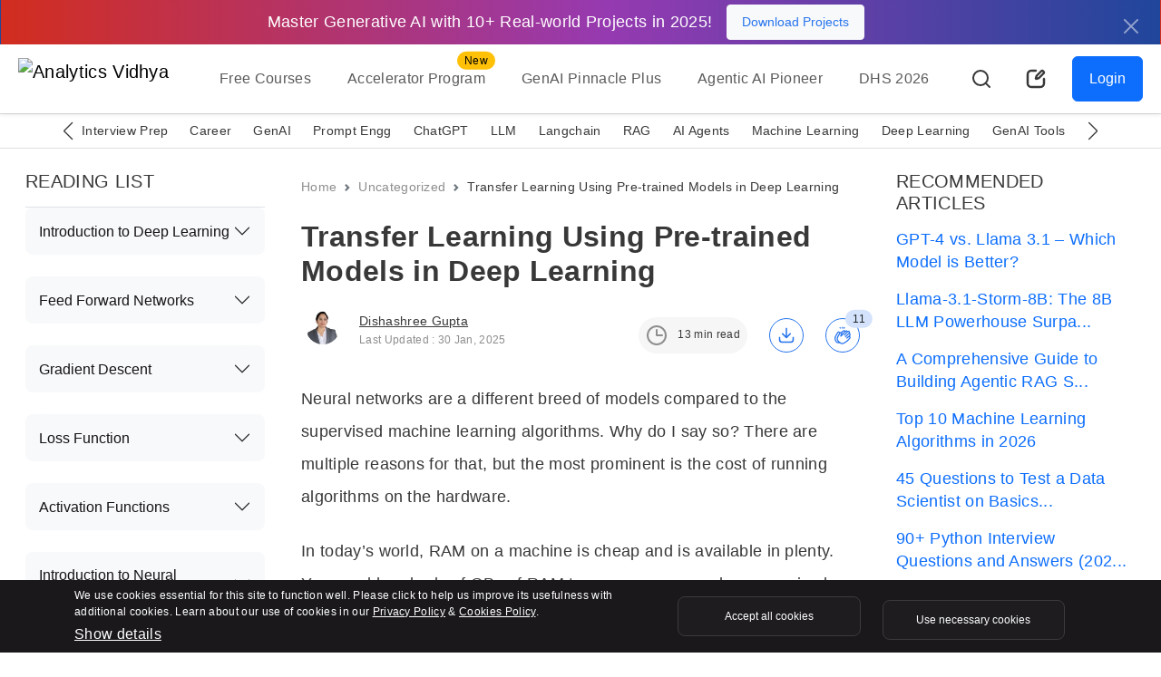

--- FILE ---
content_type: text/html; charset=UTF-8
request_url: https://www.analyticsvidhya.com/blog/2017/06/transfer-learning-the-art-of-fine-tuning-a-pre-trained-model/?utm_source=reading_list&utm_medium=https://www.analyticsvidhya.com/blog/2021/04/estimation-of-neurons-and-forward-propagation-in-neural-net/
body_size: 65013
content:
<!doctype html>
<html lang="en">
  <head>
    <meta charset="utf-8">
    <meta name="viewport" content="width=device-width, initial-scale=1, shrink-to-fit=no">
    <meta name="format-detection" content="telephone=no">
    <meta name="format-detection" content="address=no">
    <link rel="preconnect" href="https://www.analyticsvidhya.com">
    <link rel="preconnect" href="https://www.analyticsvidhya.com/blog">
    <link rel="preconnect" href="https://cdnjs.cloudflare.com">
    <link rel="preconnect" href="https://stackpath.bootstrapcdn.com">
    <link rel="preconnect" href="https://code.jquery.com/">
    <link rel="preconnect" href="https://cdn.jsdelivr.net">
    <link rel="shortcut icon" href="https://imgcdn.analyticsvidhya.com/favicon/av-fav.ico" />
    <link rel="apple-touch-icon" sizes="512x512" href="https://imgcdn.analyticsvidhya.com/favicon/av-fav-512x512.png" />
    <link rel="apple-touch-icon" sizes="192x192" href="https://imgcdn.analyticsvidhya.com/favicon/av-fav-192x192.png" />
    <link rel="apple-touch-icon" sizes="180x180" href="https://imgcdn.analyticsvidhya.com/favicon/av-fav-180x180.png" />
    <link rel="apple-touch-icon" sizes="32x32" href="https://imgcdn.analyticsvidhya.com/favicon/av-fav-32x32.png" />
    <link rel="apple-touch-icon" sizes="16x16" href="https://imgcdn.analyticsvidhya.com/favicon/av-fav-16x16.png" />
    <link rel="alternate" type="application/rss+xml" href="https://www.analyticsvidhya.com/feed/">
    <link rel="alternate" type="application/rss+xml" href="https://www.analyticsvidhya.com/comments/feed/">
    <link rel="preconnect" href="https://fonts.googleapis.com">
    <link rel="preconnect" href="https://fonts.gstatic.com" crossorigin>
    <script src="https://www.google.com/recaptcha/enterprise.js" async defer></script>
    <script src="https://www.google.com/recaptcha/api.js?onload=onloadCallback&render=explicit" async defer></script>
    <link rel="preload" href="https://www.analyticsvidhya.com/wp-content/themes/analytics-vidhya/icon/av-logo-svg.svg" as="image">
    <!-- Bootstrap CSS -->
    <link rel="preload stylesheet" as="style" href="https://cdnjs.cloudflare.com/ajax/libs/bootstrap/5.3.2/css/bootstrap.min.css" crossorigin="anonymous">
    
    <link rel="preload stylesheet" as="style" href="https://cdnjs.cloudflare.com/ajax/libs/Swiper/11.0.5/swiper-bundle.min.css" integrity="sha512-rd0qOHVMOcez6pLWPVFIv7EfSdGKLt+eafXh4RO/12Fgr41hDQxfGvoi1Vy55QIVcQEujUE1LQrATCLl2Fs+ag==" crossorigin="anonymous" referrerpolicy="no-referrer" />

    <!--custom scss link -->
    <link rel="preload stylesheet" as="style"  href="https://www.analyticsvidhya.com/wp-content/themes/analytics-vidhya/css/main.min.css?v=2.0.3.3.5" />
    <!-- <link rel="preload stylesheet" as="style" href="https://www.analyticsvidhya.com/wp-content/themes/analytics-vidhya/css/main.min.css?v=2.0.3.4.9"> -->
                <link rel="preload stylesheet" as="style" href="https://cdnjs.cloudflare.com/ajax/libs/highlight.js/11.7.0/styles/tokyo-night-dark.min.css" integrity="sha512-dSQLLtgaq2iGigmy9xowRshaMzUHeiIUTvJW/SkUpb1J+ImXOPNGAI7ZC8V5/PiN/XN83B8uIk4qET7AMhdC5Q==" crossorigin="anonymous" referrerpolicy="no-referrer" />
                <script src="https://cdnjs.cloudflare.com/ajax/libs/jquery/3.7.1/jquery.min.js" integrity="sha512-v2CJ7UaYy4JwqLDIrZUI/4hqeoQieOmAZNXBeQyjo21dadnwR+8ZaIJVT8EE2iyI61OV8e6M8PP2/4hpQINQ/g==" crossorigin="anonymous" referrerpolicy="no-referrer"></script>
    <link rel="stylesheet" href="https://cdnjs.cloudflare.com/ajax/libs/intl-tel-input/17.0.12/css/intlTelInput.css" />
    <script src="https://cdnjs.cloudflare.com/ajax/libs/intl-tel-input/17.0.12/js/intlTelInput.min.js"></script>
    <script src="https://cdnjs.cloudflare.com/ajax/libs/intl-tel-input/17.0.12/js/intlTelInput-jquery.min.js"></script>
    <title>Transfer Learning Using Pre-trained Models in Deep Learning</title>
    <script>
    (function (f, b) { if (!b.__SV) { var e, g, i, h; window.mixpanel = b; b._i = []; b.init = function (e, f, c) { function g(a, d) { var b = d.split("."); 2 == b.length && ((a = a[b[0]]), (d = b[1])); a[d] = function () { a.push([d].concat(Array.prototype.slice.call(arguments, 0))); }; } var a = b; "undefined" !== typeof c ? (a = b[c] = []) : (c = "mixpanel"); a.people = a.people || []; a.toString = function (a) { var d = "mixpanel"; "mixpanel" !== c && (d += "." + c); a || (d += " (stub)"); return d; }; a.people.toString = function () { return a.toString(1) + ".people (stub)"; }; i = "disable time_event track track_pageview track_links track_forms track_with_groups add_group set_group remove_group register register_once alias unregister identify name_tag set_config reset opt_in_tracking opt_out_tracking has_opted_in_tracking has_opted_out_tracking clear_opt_in_out_tracking start_batch_senders people.set people.set_once people.unset people.increment people.append people.union people.track_charge people.clear_charges people.delete_user people.remove".split( " "); for (h = 0; h < i.length; h++) g(a, i[h]); var j = "set set_once union unset remove delete".split(" "); a.get_group = function () { function b(c) { d[c] = function () { call2_args = arguments; call2 = [c].concat(Array.prototype.slice.call(call2_args, 0)); a.push([e, call2]); }; } for ( var d = {}, e = ["get_group"].concat( Array.prototype.slice.call(arguments, 0)), c = 0; c < j.length; c++) b(j[c]); return d; }; b._i.push([e, f, c]); }; b.__SV = 1.2; e = f.createElement("script"); e.async = !0; e.src = "undefined" !== typeof MIXPANEL_CUSTOM_LIB_URL ? MIXPANEL_CUSTOM_LIB_URL : "file:" === f.location.protocol && "//cdn.mxpnl.com/libs/mixpanel-2-latest.min.js".match(/^\/\//) ? "https://cdn.mxpnl.com/libs/mixpanel-2-latest.min.js" : "//cdn.mxpnl.com/libs/mixpanel-2-latest.min.js"; g = f.getElementsByTagName("script")[0]; g.parentNode.insertBefore(e, g); } })(document, window.mixpanel || []);
    </script> 

    <meta name='robots' content='index, follow, max-image-preview:large, max-snippet:-1, max-video-preview:-1' />
	<style>img:is([sizes="auto" i], [sizes^="auto," i]) { contain-intrinsic-size: 3000px 1500px }</style>
	
	<!-- This site is optimized with the Yoast SEO Premium plugin v24.9 (Yoast SEO v26.2) - https://yoast.com/wordpress/plugins/seo/ -->
	<meta name="description" content="Learn about transfer learning, pre-trained models, their benefits, usage, fine-tuning techniques, and projects for identifying digits." />
	<link rel="canonical" href="https://www.analyticsvidhya.com/blog/2017/06/transfer-learning-the-art-of-fine-tuning-a-pre-trained-model/" />
	<meta property="og:locale" content="en_US" />
	<meta property="og:type" content="article" />
	<meta property="og:title" content="Transfer Learning Using Pre-trained Models in Deep Learning" />
	<meta property="og:description" content="Learn about transfer learning, pre-trained models, their benefits, usage, fine-tuning techniques, and projects for identifying digits." />
	<meta property="og:url" content="https://www.analyticsvidhya.com/blog/2017/06/transfer-learning-the-art-of-fine-tuning-a-pre-trained-model/" />
	<meta property="og:site_name" content="Analytics Vidhya" />
	<meta property="article:publisher" content="https://www.facebook.com/AnalyticsVidhya/" />
	<meta property="article:author" content="dishashree26" />
	<meta property="article:published_time" content="2017-06-01T03:32:35+00:00" />
	<meta property="article:modified_time" content="2025-01-30T05:34:53+00:00" />
	<meta property="og:image" content="https://cdn.analyticsvidhya.com/wp-content/uploads/2017/06/01083503/pexels-photo-221485-1.jpeg" />
	<meta property="og:image:width" content="640" />
	<meta property="og:image:height" content="419" />
	<meta property="og:image:type" content="image/jpeg" />
	<meta name="author" content="Dishashree Gupta" />
	<meta name="twitter:card" content="summary_large_image" />
	<meta name="twitter:description" content="Learn about transfer learning, pre-trained models, their benefits, usage, fine-tuning techniques, and projects for identifying digits." />
	<meta name="twitter:creator" content="@analyticsvidhya" />
	<meta name="twitter:site" content="@analyticsvidhya" />
	<meta name="twitter:label1" content="Written by" />
	<meta name="twitter:data1" content="Dishashree Gupta" />
	<meta name="twitter:label2" content="Est. reading time" />
	<meta name="twitter:data2" content="14 minutes" />
	<script type="application/ld+json" class="yoast-schema-graph">{"@context":"https://schema.org","@graph":[{"@type":"TechArticle","@id":"https://www.analyticsvidhya.com/blog/2017/06/transfer-learning-the-art-of-fine-tuning-a-pre-trained-model/#article","isPartOf":{"@id":"https://www.analyticsvidhya.com/blog/2017/06/transfer-learning-the-art-of-fine-tuning-a-pre-trained-model/"},"author":{"name":"Dishashree Gupta","@id":"https://www.analyticsvidhya.com/#/schema/person/7d19b10abcf362c55ee32483c3c283cc"},"headline":"Transfer Learning Using Pre-trained Models in Deep Learning","datePublished":"2017-06-01T03:32:35+00:00","dateModified":"2025-01-30T05:34:53+00:00","mainEntityOfPage":{"@id":"https://www.analyticsvidhya.com/blog/2017/06/transfer-learning-the-art-of-fine-tuning-a-pre-trained-model/"},"wordCount":2822,"commentCount":33,"publisher":{"@id":"https://www.analyticsvidhya.com/#organization"},"image":{"@id":"https://www.analyticsvidhya.com/blog/2017/06/transfer-learning-the-art-of-fine-tuning-a-pre-trained-model/#primaryimage"},"thumbnailUrl":"https://cdn.analyticsvidhya.com/wp-content/uploads/2017/06/01083503/pexels-photo-221485-1.jpeg","keywords":["deep learning","deep learning in python","inception","keras","parameter tuning","pre-trained models","transfer learning","VGG16"],"articleSection":{"0":"Advanced","1":"Classification","2":"Deep Learning","3":"Image","4":"Python","5":"Python","6":"Regression","7":"Supervised","8":"Technique","10":"Unstructured Data"},"inLanguage":"en-US","potentialAction":[{"@type":"CommentAction","name":"Comment","target":["https://www.analyticsvidhya.com/blog/2017/06/transfer-learning-the-art-of-fine-tuning-a-pre-trained-model/#respond"]}],"copyrightYear":"2017","copyrightHolder":{"@id":"https://www.analyticsvidhya.com/#organization"},"accessibilityFeature":["tableOfContents"]},{"@type":["WebPage","FAQPage"],"@id":"https://www.analyticsvidhya.com/blog/2017/06/transfer-learning-the-art-of-fine-tuning-a-pre-trained-model/","url":"https://www.analyticsvidhya.com/blog/2017/06/transfer-learning-the-art-of-fine-tuning-a-pre-trained-model/","name":"Transfer Learning Using Pre-trained Models in Deep Learning","isPartOf":{"@id":"https://www.analyticsvidhya.com/#website"},"primaryImageOfPage":{"@id":"https://www.analyticsvidhya.com/blog/2017/06/transfer-learning-the-art-of-fine-tuning-a-pre-trained-model/#primaryimage"},"image":{"@id":"https://www.analyticsvidhya.com/blog/2017/06/transfer-learning-the-art-of-fine-tuning-a-pre-trained-model/#primaryimage"},"thumbnailUrl":"https://cdn.analyticsvidhya.com/wp-content/uploads/2017/06/01083503/pexels-photo-221485-1.jpeg","datePublished":"2017-06-01T03:32:35+00:00","dateModified":"2025-01-30T05:34:53+00:00","description":"Learn about transfer learning, pre-trained models, their benefits, usage, fine-tuning techniques, and projects for identifying digits.","breadcrumb":{"@id":"https://www.analyticsvidhya.com/blog/2017/06/transfer-learning-the-art-of-fine-tuning-a-pre-trained-model/#breadcrumb"},"mainEntity":[{"@id":"https://www.analyticsvidhya.com/blog/2017/06/transfer-learning-the-art-of-fine-tuning-a-pre-trained-model/#faq-question-1710922627093"},{"@id":"https://www.analyticsvidhya.com/blog/2017/06/transfer-learning-the-art-of-fine-tuning-a-pre-trained-model/#faq-question-1710922666897"},{"@id":"https://www.analyticsvidhya.com/blog/2017/06/transfer-learning-the-art-of-fine-tuning-a-pre-trained-model/#faq-question-1710922898365"},{"@id":"https://www.analyticsvidhya.com/blog/2017/06/transfer-learning-the-art-of-fine-tuning-a-pre-trained-model/#faq-question-1710922914807"}],"inLanguage":"en-US","potentialAction":[{"@type":"ReadAction","target":["https://www.analyticsvidhya.com/blog/2017/06/transfer-learning-the-art-of-fine-tuning-a-pre-trained-model/"]}]},{"@type":"ImageObject","inLanguage":"en-US","@id":"https://www.analyticsvidhya.com/blog/2017/06/transfer-learning-the-art-of-fine-tuning-a-pre-trained-model/#primaryimage","url":"https://cdn.analyticsvidhya.com/wp-content/uploads/2017/06/01083503/pexels-photo-221485-1.jpeg","contentUrl":"https://cdn.analyticsvidhya.com/wp-content/uploads/2017/06/01083503/pexels-photo-221485-1.jpeg","width":640,"height":419},{"@type":"BreadcrumbList","@id":"https://www.analyticsvidhya.com/blog/2017/06/transfer-learning-the-art-of-fine-tuning-a-pre-trained-model/#breadcrumb","itemListElement":[{"@type":"ListItem","position":1,"name":"Home","item":"https://www.analyticsvidhya.com/"},{"@type":"ListItem","position":2,"name":"Transfer Learning Using Pre-trained Models in Deep Learning"}]},{"@type":"WebSite","@id":"https://www.analyticsvidhya.com/#website","url":"https://www.analyticsvidhya.com/","name":"Analytics Vidhya","description":"Learn everything about Analytics","publisher":{"@id":"https://www.analyticsvidhya.com/#organization"},"inLanguage":"en-US"},{"@type":"Organization","@id":"https://www.analyticsvidhya.com/#organization","name":"Analytics Vidhya","url":"https://www.analyticsvidhya.com/","logo":{"@type":"ImageObject","inLanguage":"en-US","@id":"https://www.analyticsvidhya.com/#/schema/logo/image/","url":"https://cdn.analyticsvidhya.com/wp-content/uploads/2020/06/Av-logo-138x40-1.jpg","contentUrl":"https://cdn.analyticsvidhya.com/wp-content/uploads/2020/06/Av-logo-138x40-1.jpg","width":138,"height":39,"caption":"Analytics Vidhya"},"image":{"@id":"https://www.analyticsvidhya.com/#/schema/logo/image/"},"sameAs":["https://www.facebook.com/AnalyticsVidhya/","https://x.com/analyticsvidhya","https://www.linkedin.com/company/analytics-vidhya"]},{"@type":"Person","@id":"https://www.analyticsvidhya.com/#/schema/person/7d19b10abcf362c55ee32483c3c283cc","name":"Dishashree Gupta","image":{"@type":"ImageObject","inLanguage":"en-US","@id":"https://www.analyticsvidhya.com/#/schema/person/image/","url":"https://secure.gravatar.com/avatar/bd9e46e548fd6804192f0c613ce49833072a7123f0be200c035a6721b708743f?s=96&d=mm&r=g","contentUrl":"https://secure.gravatar.com/avatar/bd9e46e548fd6804192f0c613ce49833072a7123f0be200c035a6721b708743f?s=96&d=mm&r=g","caption":"Dishashree Gupta"},"description":"Dishashree is passionate about statistics and is a machine learning enthusiast. She has an experience of 1.5 years of Market Research using R, advanced Excel, Azure ML.","sameAs":["dishashree26","https://www.linkedin.com/in/dishashree-gupta-8aaa5291/"],"url":"https://www.analyticsvidhya.com/blog/author/dishashree26/"},{"@type":"Question","@id":"https://www.analyticsvidhya.com/blog/2017/06/transfer-learning-the-art-of-fine-tuning-a-pre-trained-model/#faq-question-1710922627093","position":1,"url":"https://www.analyticsvidhya.com/blog/2017/06/transfer-learning-the-art-of-fine-tuning-a-pre-trained-model/#faq-question-1710922627093","name":"Q1. Is CNN a Pretrained model?","answerCount":1,"acceptedAnswer":{"@type":"Answer","text":"No, CNN is not a pretrained model on its own. But models like VGG or ResNet, based on CNN, are pretrained on large datasets.","inLanguage":"en-US"},"inLanguage":"en-US"},{"@type":"Question","@id":"https://www.analyticsvidhya.com/blog/2017/06/transfer-learning-the-art-of-fine-tuning-a-pre-trained-model/#faq-question-1710922666897","position":2,"url":"https://www.analyticsvidhya.com/blog/2017/06/transfer-learning-the-art-of-fine-tuning-a-pre-trained-model/#faq-question-1710922666897","name":"Q2. What is the difference between pre-trained model and transfer learning?","answerCount":1,"acceptedAnswer":{"@type":"Answer","text":"Pretrained models are already trained for a specific task, while transfer learning adapts pretrained models to new tasks.","inLanguage":"en-US"},"inLanguage":"en-US"},{"@type":"Question","@id":"https://www.analyticsvidhya.com/blog/2017/06/transfer-learning-the-art-of-fine-tuning-a-pre-trained-model/#faq-question-1710922898365","position":3,"url":"https://www.analyticsvidhya.com/blog/2017/06/transfer-learning-the-art-of-fine-tuning-a-pre-trained-model/#faq-question-1710922898365","name":"Q3.Is LSTM a Pretrained model?","answerCount":1,"acceptedAnswer":{"@type":"Answer","text":"Like CNN, LSTM isn't pretrained by default. However, pretrained LSTM models might exist for certain tasks.","inLanguage":"en-US"},"inLanguage":"en-US"},{"@type":"Question","@id":"https://www.analyticsvidhya.com/blog/2017/06/transfer-learning-the-art-of-fine-tuning-a-pre-trained-model/#faq-question-1710922914807","position":4,"url":"https://www.analyticsvidhya.com/blog/2017/06/transfer-learning-the-art-of-fine-tuning-a-pre-trained-model/#faq-question-1710922914807","name":"Q4.How do you find the Pretrained model?","answerCount":1,"acceptedAnswer":{"@type":"Answer","text":"You can find pretrained models in repositories, research papers, or specialized libraries like TensorFlow Hub or Hugging Face's Transformers.","inLanguage":"en-US"},"inLanguage":"en-US"}]}</script>
	<!-- / Yoast SEO Premium plugin. -->


<link rel='dns-prefetch' href='//stats.wp.com' />
<link rel='dns-prefetch' href='//www.analyticsvidhya.com' />
<link rel="alternate" type="application/rss+xml" title="Analytics Vidhya &raquo; Stories Feed" href="https://www.analyticsvidhya.com/web-stories/feed/"><link rel='stylesheet' id='gutenberg-pdfjs-css' href='https://www.analyticsvidhya.com/wp-content/plugins/pdfjs-viewer-shortcode/inc/../blocks/dist/style.css?ver=2.2.3' type='text/css' media='all' />
<style id='elasticpress-related-posts-style-inline-css' type='text/css'>
.editor-styles-wrapper .wp-block-elasticpress-related-posts ul,.wp-block-elasticpress-related-posts ul{list-style-type:none;padding:0}.editor-styles-wrapper .wp-block-elasticpress-related-posts ul li a>div{display:inline}

</style>
<style id='powerpress-player-block-style-inline-css' type='text/css'>


</style>
<link rel='stylesheet' id='elasticpress-facets-css' href='https://www.analyticsvidhya.com/wp-content/plugins/elasticpress/dist/css/facets-styles.css?ver=5797fb4036fc4007a87a' type='text/css' media='all' />
<!--n2css--><!--n2js--><meta name="generator" content="WordPress 6.8.3" />
<link rel='shortlink' href='https://www.analyticsvidhya.com/?p=35938' />
            <script type="text/javascript"><!--
                                function powerpress_pinw(pinw_url){window.open(pinw_url, 'PowerPressPlayer','toolbar=0,status=0,resizable=1,width=460,height=320');	return false;}
                //-->

                // tabnab protection
                window.addEventListener('load', function () {
                    // make all links have rel="noopener noreferrer"
                    document.querySelectorAll('a[target="_blank"]').forEach(link => {
                        link.setAttribute('rel', 'noopener noreferrer');
                    });
                });
            </script>
            <!-- WordPress Most Popular --><script>/* <![CDATA[ */ jQuery.post("https://www.analyticsvidhya.com/wp-admin/admin-ajax.php", { action: "wmp_update", id: 35938, token: "2af84c9c72" }); /* ]]> */</script><!-- /WordPress Most Popular -->	<style>img#wpstats{display:none}</style>
		    <style>
        header .navbar-brand {
            height:60px;
        }
        
        @media (max-width: 768px){
            header .navbar-brand {
                height:42px;
            }
        }
        
        .swiper-button-prev:after, .swiper-rtl .swiper-button-next:after {
            content: 'prev';
        }
        .swiper-button-next:after, .swiper-rtl .swiper-button-prev:after {
            content: 'next';
        }

    </style>

        <style type="text/css">
    .free-course-blog-card h3,.free-course-blog-card h4,.side-bar-detail-page h4{margin:0!important}
    .free-course-blog-card{
        background:#1c3968;
        background:-webkit-gradient(linear,left top,right top,color-stop(3%,#1c3968),color-stop(50%,#2053a4),color-stop(98%,#1c3968));
        background:linear-gradient(90deg,#1c3968 3%,#2053a4 50%,#1c3968 98%);
        min-height:232px
    }
    .free-course-blog-card .tangle-badge{
    top:0;
    background-color:#f9c823;
    position:relative;height:40px;width:245px}
    .free-course-blog-card .tangle-badge::before{
        border-bottom:20px solid #f9c823;
        border-right:10px solid transparent;
        border-top:20px solid #f9c823;
        content:"";
        right:-10px;
        position:absolute;
        top:0;
        z-index:2
    }
        @media (max-width: 400px) {
            .detail-page .interactive-mode.active .dice-animation {
                display: none !important;
            }
            .detail-page .interactive-mode.active .fs-32 {
                margin-right:0px !important
            }
        }
        @media (max-width: 519px) {
           .detail-page .interactive-mode .tangle-badge::before{
               border-bottom:16.5px solid #F9C823 !important;
           }

        }



        @media (max-width: 767px) {
            .detail-page .text-blur.w-50  {width: 100% !important;}}
        .yoast-table-of-contents{
            height:400px;
            overflow-y:auto;
            margin:3rem auto;
        }
        .yoast-table-of-contents .accordion-header{
            margin-top:0px !important;
        }
        @media (max-width: 519px) {
            div#n2-ss-6 .nextend-arrow {
                display:block  !important;
            }
            div#n2-ss-6 .nextend-arrow img {
                 width: 20px !important;
            }
        }
        div#n2-ss-6 .nextend-arrow-next{
            --widget-offset:20px !important;
        }
        div#n2-ss-6 .nextend-arrow{
             margin-top: 22%;
        }
        div#n2-ss-6 .nextend-arrow img {
            width: 30px;
            background: rgb(255, 255, 255, 22%);
            border-radius: 30px !important;
            padding: 5px;
            border: solid 1px #ffffff !important;
            filter: brightness(0.7);
        }
        .author-card .flex-shrink-0 {
            width:48px;
            height:56px;
        }
        .detail-page iframe{
            width:100% !important;
        }
        .background-light-secondary.p-5 > p {
            font-size: 1.125rem;
        }
        .light-mode .background-light-secondary.p-5 > p {
            color: #383838 !important;
        }
        
        input.radio-style[type=radio]:checked, input.radio-style[type=radio]:not(:checked) {
            left: -99999px;
        }
        
        .detail-page h4 {
          font-size: 1.25rem;
        }
        
       #pdf-container {
      width: 100%;
      height: 80vh;
      overflow-y: auto; /* Make the container scrollable vertically */
      display: flex;
      flex-direction: column; /* Stack pages vertically */
      align-items: center;
    }
    #pdf-container canvas {
      border: 1px solid black;
    }
    @media (min-width: 600px) {
        #error h1 {
            font-size: 166px !important;
        }
    }
.breadcrumb li{font-size:.875rem!important;color:auto!important}@media (max-width: 767px){.breadcrumb{display:none}}#reading-progress{position:fixed;top:0;left:0;width:0;height:3px;background-color:#2674ED;z-index:9999;-webkit-transition:width .3s;transition:width .3s}.detail-page{color:#383838}.detail-page .author-card.mb-3{margin-bottom:0!important}@media (max-width: 767px){.detail-page.pt-4{padding-top:.5rem!important}}.detail-page p{font-size:1.125rem;color:#383838;line-height:36px;margin-top:1.5rem}@media (max-width: 767px){.detail-page p{margin-top:1rem!important}}.detail-page .read-time-badge{background-color:#f6f6f6;color:#383838}@media (max-width: 767px){.detail-page .read-time-badge{display:none}}.detail-page .active-avatar span,.detail-page .active-avatar img{width:38px;height:38px;-o-object-fit:cover;object-fit:cover;-o-object-position:center;object-position:center;background-color:#D4E3FB;color:#2674ED}.detail-page img{max-width:100%;height:auto;border-radius:var(--bs-border-radius-lg)!important;display:table;margin:0 auto .5rem!important}.detail-page figcaption{display:table;margin:0 auto}.detail-page .author-card img{border-radius:30px!important;-webkit-border-radius:30px!important;-moz-border-radius:30px!important}.detail-page ul li,.detail-page ol li{font-size:1.125rem;color:#383838;line-height:36px;margin-bottom:10px}.detail-page h2,.detail-page h4,.detail-page h3{margin:2rem 0!important;color:#383838}@media (max-width: 767px){.detail-page .fs-44{font-size:2rem}}.detail-page h2{font-size:2rem}@media (max-width: 767px){.detail-page h2{font-size:1.5rem}}.detail-page h3{font-size:1.5rem}@media (max-width: 767px){.detail-page h3{font-size:1.25rem}}@media (max-width: 768px){.detail-page .outer-display{display:none!important}}.detail-page .user-engagement-icon .engagement-btn{width:38px;height:38px;padding:8px;border:solid 1px #2674ED;display:-webkit-box;display:-ms-flexbox;display:flex;-webkit-box-align:center;-ms-flex-align:center;align-items:center;justify-self:center}.detail-page .user-engagement-icon .bg-light{background-color:#D4E3FB!important;background:#D4E3FB!important}.detail-page .user-engagement-icon.active{margin-left:auto!important}@media (max-width: 991px){.detail-page .user-engagement-icon.active{margin-right:auto!important;margin-left:0!important}.detail-page .user-engagement-icon.active .engagement-btn.me-5{margin-right:15px!important}}.detail-page .interactive-mode{background-color:#151316!important}@media (max-width: 519px){.detail-page .interactive-mode.p-5{padding:1rem!important}}.detail-page .interactive-mode h2{margin:0!important;font-size:1.25rem}.detail-page .interactive-mode h6{white-space:pre-line;line-height:26px}.detail-page .interactive-mode .card .card-body{height:320px;overflow-y:auto}.detail-page .interactive-mode .new-lable{left:7px}@media (max-width: 519px){.detail-page .interactive-mode .new-lable{top:41px}}.detail-page .interactive-mode .badge{position:absolute;top:-22px;left:auto;margin-left:20px;background-color:transparent!important;background:transparent!important;color:#fff;border:solid 1px #fff}.detail-page .interactive-mode .tangle-badge{top:-25px;background-color:#F9C823;position:relative;padding:11px 40px}@media (max-width: 519px){.detail-page .interactive-mode .tangle-badge{padding:10px 17px!important}}
.detail-page .interactive-mode .tangle-badge::before{border-bottom:18.5px solid #F9C823;border-right:10px solid rgba(0,0,0,0);border-top:20px solid #F9C823;content:"";right:-10px;position:absolute;top:0;z-index:2}
.detail-page .interactive-mode.active{position:fixed!important;width:100%;left:0;top:0;z-index:2;display:-webkit-box;display:-ms-flexbox;display:flex;padding:10px!important;-webkit-box-align:center;-ms-flex-align:center;align-items:center;-webkit-box-pack:center;-ms-flex-pack:center;justify-content:center;background-color:linear-gradient(90deg,#D22D1E -0.08%,#963AB1 52.26%,#20469B 99.82%)!important;border-radius:0!important;-webkit-border-radius:0!important;-moz-border-radius:0!important}@media (max-width: 519px){.detail-page .interactive-mode.active{text-align:left!important;display:-webkit-box!important;display:-ms-flexbox!important;display:flex!important}}@media (max-width: 767px){.detail-page .interactive-mode.active .btn-gradient{-webkit-transition:none!important;transition:none!important}}.detail-page .interactive-mode.active .btn-gradient.w-75{width:auto!important;padding:10px 20px!important}@media (max-width: 767px){.detail-page .interactive-mode.active .btn-gradient{-webkit-box-flex:0!important;-ms-flex:0 0 auto!important;flex:0 0 auto!important;font-size:.75rem!important}}.detail-page .interactive-mode.active .mt-5,.detail-page .interactive-mode.active .mb-3,.detail-page .interactive-mode.active .mt-3{margin:0!important}.detail-page .interactive-mode.active .fs-32{margin-right:20px!important;font-size:1.125rem!important;display:inline-block}@media (max-width: 767px){.detail-page .interactive-mode.active .fs-32{font-size:.75rem!important}}.detail-page .interactive-mode.active .new-lable{display:none}.detail-page .interactive-mode.active.rainbow::before{display:none!important}.detail-page .interactive-mode.active .d-block{display:inline-block!important;margin-left:5px}@media (max-width: 519px){.detail-page .interactive-mode.active .d-block{margin-left:0!important}}@media (max-width: 767px){.detail-page .interactive-mode.active .d-block{font-size:.75rem!important;margin-top:3px!important}}#commentModule .form-floating > .form-control,#commentModule .form-floating > .form-control-plaintext{resize:none}#commentModule .form-control{height:110px}#commentModule .form-control:focus{-webkit-box-shadow:none!important;box-shadow:none!important}#commentModule .form-floating > .form-control:not(:-moz-placeholder-shown) ~ label::after{background-color:transparent!important}#commentModule .form-floating > .form-control:not(:-ms-input-placeholder) ~ label::after{background-color:transparent!important}#commentModule .form-floating > .form-control-plaintext ~ label::after,#commentModule .form-floating > .form-control:focus ~ label::after,#commentModule .form-floating > .form-control:not(:placeholder-shown) ~ label::after,#commentModule .form-floating > .form-select ~ label::after{background-color:transparent!important}#commentModule .comment-list{height:550px;overflow-y:auto}#faq .accordion-button{background-color:#fff!important;color:#151316!important}#faq .accordion-button:focus{-webkit-box-shadow:none!important;box-shadow:none!important}#faq .accordion-button:not(.collapsed){-webkit-box-shadow:none!important;box-shadow:none!important;color:#151316!important}#accordionRecommended .accordion-button{background-color:#f8f9fa!important;color:#151316!important}#accordionRecommended .accordion-button:focus{-webkit-box-shadow:none!important;box-shadow:none!important}#accordionRecommended .accordion-button:not(.collapsed){-webkit-box-shadow:none!important;box-shadow:none!important;color:#151316!important}#accordionRecommended .accordion-item{background-color:#f8f9fa!important;color:#151316!important;padding:0 15px}#accordionRecommended .accordion-body a{padding:.8rem;display:block;text-decoration:none}#accordionRecommended .accordion-body a.active{background:#C8D8F0;border-radius:.5rem!important;-webkit-border-radius:.5rem!important;-moz-border-radius:.5rem!important}#accordionContent ul li,#accordionContent ol li{font-size:1rem!important;color:#272528!important}#accordionContent ul li a,#accordionContent ol li a{font-size:1rem!important;color:#272528!important;text-decoration:none}#accordionContent .accordion-button:not(.collapsed)::after{background-image:url("data:image/svg+xml,%3csvg xmlns='http://www.w3.org/2000/svg' viewBox='0 0 16 16' fill='%2379f'%3e%3cpath fill-rule='evenodd' d='M1.646 4.646a.5.5 0 0 1 .708 0L8 10.293l5.646-5.647a.5.5 0 0 1 .708.708l-6 6a.5.5 0 0 1-.708 0l-6-6a.5.5 0 0 1 0-.708z'/%3e%3c/svg%3e")}#accordionContent .accordion-button.collapsed::after{background-image:url("data:image/svg+xml,%3csvg xmlns='http://www.w3.org/2000/svg' viewBox='0 0 16 16' fill='%2379f'%3e%3cpath fill-rule='evenodd' d='M1.646 4.646a.5.5 0 0 1 .708 0L8 10.293l5.646-5.647a.5.5 0 0 1 .708.708l-6 6a.5.5 0 0 1-.708 0l-6-6a.5.5 0 0 1 0-.708z'/%3e%3c/svg%3e")}#accordionContent .accordion-body{max-height:400px;overflow-y:auto}#accordionContent .accordion-button:focus{background-color:transparent!important}.av-offcanvas{max-height:400px;top:29%!important;bottom:0;overflow-y:scroll}.btn.btn-primary.fix-btn{position:fixed;right:-77px;top:45%;-webkit-transform:rotate(270deg);-moz-transform:rotate(270deg);-o-transform:rotate(270deg);width:203px;height:60px}@media (max-width: 767px){.btn.btn-primary.fix-btn{display:none}}.btn.btn-primary.fix-btn .av-down-arrow::after{position:absolute;top:-12px;left:29px;border-right:.2em solid #fff;border-bottom:.2em solid #fff;-webkit-transform:rotate(221deg);transform:rotate(221deg);width:10px;height:10px}.main-heading{transition:all 500ms ease;-moz-transition:all 500ms ease;-webkit-transition:all 500ms ease;-ms-transition:all 500ms ease;-o-transition:all 500ms ease}@media (max-width: 767px){.main-heading .fs-32{font-size:1.5rem!important}}.main-heading.active{position:fixed;right:0;top:auto;left:0;z-index:1030;background:#fff;max-width:100%;-webkit-box-shadow:var(--bs-box-shadow-sm)!important;box-shadow:var(--bs-box-shadow-sm)!important;text-align:center;-webkit-animation-name:avSticky;animation-name:avSticky;-webkit-animation-duration:.6s;animation-duration:.6s;-webkit-animation-timing-function:ease-out;animation-timing-function:ease-out;-webkit-transition:all .25s ease-in-out;transition:all .25s ease-in-out;padding:10px 30px!important;display:-webkit-box;display:-ms-flexbox;display:flex;-webkit-box-align:center;-ms-flex-align:center;align-items:center;text-align:left}@media (max-width: 991px){.main-heading.active{-webkit-box-orient:vertical;-webkit-box-direction:normal;-ms-flex-direction:column;flex-direction:column}}.main-heading.active .fs-44{font-size:1.5rem;margin:0!important;padding:15px 0}@media (max-width: 991px){.main-heading.active .fs-44{font-size:1.25rem}}.main-heading.active h1{margin-right:20px!important}@media (max-width: 991px){.main-heading.active h1{margin-right:0!important}}.main-heading.active .user-engagement-icon .engagement-btn.me-5{margin-right:2rem!important}.arrow-right{background:#383838;height:2px;width:15px;position:absolute;cursor:pointer;top:15px;margin-left:5px;-webkit-transform:translate(5px,0px);transform:translate(5px,0px)}.arrow-right::before,.arrow-right::after{content:"";background:#383838;position:absolute;height:2px;width:7px}.arrow-right:before{right:-3px;bottom:-2px;-webkit-transform:rotate(-45deg);transform:rotate(-45deg)}.arrow-right:after{right:-3px;top:-2px;-webkit-transform:rotate(45deg);transform:rotate(45deg)}@media (max-width: 991px){#getCoin .av-coin{-webkit-box-orient:vertical;-webkit-box-direction:normal;-ms-flex-direction:column;flex-direction:column}}@media (max-width: 991px){#getCoin p{font-size:1.125rem;margin-bottom:15px!important}}@media (max-width: 991px){#getFilter .filter-row{-webkit-box-orient:vertical;-webkit-box-direction:normal;-ms-flex-direction:column;flex-direction:column}}@media (max-width: 991px){#getFilter p{font-size:1.125rem;margin-bottom:15px!important}}.filter-list .list-items{border-bottom:solid 1px #DEDEDE;padding-bottom:20px;margin-bottom:20px}.filter-list .list-items img{-webkit-transition:.4s;transition:.4s;width:210px}.filter-list .list-items:hover img{-webkit-transform:scale(1.15);transform:scale(1.15)}@media (max-width: 991px){.filter-list .row{padding-right:calc(var(--bs-gutter-x) * 0.5);padding-left:calc(var(--bs-gutter-x) * 0.5)}}@media (max-width: 991px){.filter-list .mt-5{margin-top:1rem!important}}@media (max-width: 991px){.filter-list .filter-img.ms-3{margin-left:0!important;margin-top:16px!important}}.crown-member{width:42px;height:27px;background:url(../images/crown.svg) no-repeat;background-position:top center;background-size:cover;position:relative;top:5px;left:4px}.reading-list ol{counter-reset:li;list-style-type:none}.reading-list ol li{position:relative;border-left:dashed 2px #DEDEDE;list-style:none;margin-bottom:20px;font-size:1.125rem}.reading-list ol li:last-child .border-bottom{border-bottom:0!important}.reading-list ol li.active::before,.reading-list ol li.complete::before{border:solid 2px #85D992;color:#85D992}.reading-list ol li.complete::before{content:"✓"}.reading-list ol li::before{content:counter(li);counter-increment:li;height:35px;width:35px;background-color:#f6f6f6;border-radius:30px;-webkit-border-radius:30px;-moz-border-radius:30px;color:#1A181B;text-align:center;position:absolute;left:-18px;top:-3px;display:-webkit-box;display:-ms-flexbox;display:flex;-webkit-box-align:center;-ms-flex-align:center;align-items:center;-webkit-box-pack:center;-ms-flex-pack:center;justify-content:center}#Pagenation .nav-links{color:#2674ED;text-decoration:none;background-color:#fff;border-radius:.375rem;display:-webkit-box;display:-ms-flexbox;display:flex;text-align:center;margin:0 auto}#Pagenation .nav-links .page-numbers{border:#DEDEDE solid 1px;padding:.5rem 1rem;display:inline-block;margin-right:10px;border-radius:4px;-webkit-border-radius:4px;-moz-border-radius:4px}#Pagenation .nav-links .page-numbers:last-child{margin:0!important}#Pagenation .nav-links .page-numbers.current{background:#2674ED;color:#fff}#Pagenation a{text-decoration:none}#Pagenation .dots{height:initial;width:initial;background-color:transparent}.guild-list .filter-img{max-width:420px;-webkit-box-flex:0;-ms-flex:0 0 100%;flex:0 0 100%}.guild-list .filter-img img{display:table;margin:0 auto}.guild-list .filter-row{border-bottom:solid 1px #DEDEDE;padding-bottom:20px;margin-bottom:20px}.guild-list .filter-row:last-child{border-bottom:transparent}.blockquote{border-left:solid 2px #2674ED;padding-left:20px}.blockquote p,.blockquote span{font-size:1.5rem;color:#383838;font-weight:500}.outer-fix{position:relative;top:-7px}p.form-submit{display:table!important;margin-left:auto!important}.is-active{top:6px;right:-6px}#comment{resize:none!important}#accordionReadingList .accordion-button{background-color:transparent!important}#accordionReadingList .accordion-button:not(.collapsed){background-color:transparent!important;-webkit-box-shadow:transparent!important;box-shadow:transparent!important;color:#151316!important;font-weight:600;font-size:1rem}#accordionReadingList .accordion-button:focus{border:transparent!important;-webkit-box-shadow:none!important;box-shadow:none!important}#accordionReadingList .accordion-button::after{--bs-accordion-btn-active-icon:url(data:image/svg+xml,%3csvg xmlns="http://www.w3.org/2000/svg" viewBox="0 0 16 16" fill="%323233"%3e%3cpath fill-rule="evenodd" d="M1.646 4.646a.5.5 0 0 1 .708 0L8 10.293l5.646-5.647a.5.5 0 0 1 .708.708l-6 6a.5.5 0 0 1-.708 0l-6-6a.5.5 0 0 1 0-.708z"/%3e%3c/svg%3e)}pre{border-radius:var(--bs-border-radius-lg)!important}.av-detail-page header.active{position:static!important}.av-detail-page .main-heading.active{top:0!important}.av-detail-page .category-bar-header.active{top:0;font-weight:700}@media (max-width: 991px){.av-detail-page .category-bar-header.active{top:0!important}}#offcanvasScrolling{border-radius:20px 0 0 20px}.side-bar-detail-page .list-group .list-group-item{border:0!important;font-size:.875rem}.side-bar-detail-page .list-group .list-group-item.active{background-color:transparent!important}.side-bar-detail-page .list-group .list-group-item p{line-height:1.4!important}.side-bar-detail-page .list-group .list-group-item .text-primary:hover{color:#2261C2!important}.side-bar-detail-page.sticky-top{top:80px!important;z-index:1}.side-bar-detail-page h4{margin:0!important}.free-courses-card-row .card-img{width:220px;float:left;margin-right:30px}@media (max-width: 991px){.free-courses-card-row .card-img{float:none}}.free-courses-card-row .card-content{overflow:hidden}.free-courses-card-row h4{margin:0 0 10px!important;font-size:1.125rem!important;line-height:25px!important}.free-courses-card-row p{font-size:.875rem!important;line-height:22px!important;margin:0!important}.free-courses-card-row a{cursor:pointer}.left-side-bar-card{height:87vh;overflow-y:auto}@media (max-width: 1199px){.left-side-bar-card{display:none;height:auto!important}}.left-category a{display:block;margin:5px}#PersonalisedForm{-webkit-transition:2s;transition:2s;height:0;display:none}#PersonalisedForm.active{display:block;height:auto}#personalisedlearningPath .btn-close{position:absolute;right:26px;top:22px}#personalisedlearningPath .tangle-badge{top:2px;left:0;background-color:#f9c823;position:absolute;padding:5px;width:118px}#personalisedlearningPath .tangle-badge::before{border-bottom:20px solid #f9c823;border-right:10px solid transparent;border-top:14px solid #f9c823;content:"";right:-10px;position:absolute;top:0;z-index:2}@media (max-width: 519px){#personalisedlearningPath #Personalised h6{margin-top:20px!important}}@media (max-width: 519px){#personalisedlearningPath .modal-dialog .modal-content .card.p-4{padding:.25rem!important}}@media (max-width: 519px){#personalisedlearningPath .modal-dialog .modal-content .form-check.mb-3{margin-bottom:.25rem!important}}@media (max-width: 519px){#personalisedlearningPath .modal-dialog .modal-content.p-4{padding:.25rem!important}}@media (max-width: 519px){#personalisedlearningPath .modal-dialog .modal-content .option-group label{padding:8px 8px 8px 40px !important}#personalisedlearningPath .modal-dialog .modal-content .option-group label::after{left:10px!important}#personalisedlearningPath .modal-dialog .modal-content .option-group label::before{left:8px!important}}
pre.wp-block-preformatted {
    overflow: auto !important;
    }
    .dice-animation {
            animation: rollPattern 6s linear infinite;
         }
         @keyframes rollPattern {
            0% { transform: rotate(0deg); }
            25% { transform: rotate(360deg); } /* Clockwise rotation */
            50% { transform: rotate(0deg); } /* Reset to start */
            75% { transform: rotate(-360deg); } /* Anticlockwise rotation */
            100% { transform: rotate(-720deg); } /* Second anticlockwise rotation */
        }
        
        #PersonalisedForm{
        transition:2s;
        height:0;
        display:none
        }
        #PersonalisedForm.active{
        display:block;height:auto
        }#personalisedlearningPath .btn-close{
        position:absolute;right:26px;top:22px}
        #personalisedlearningPath .tangle-badge{
        top:2px;left:0;background-color:#f9c823;position:absolute;padding:5px;width:118px}
        #personalisedlearningPath .tangle-badge::before{border-bottom:20px solid #f9c823;border-right:10px solid transparent;border-top:14px solid #f9c823;content:"";right:-10px;position:absolute;top:0;z-index:2}
        .learning-path-mode-v2{
        /*height:248px !important;*/
        background:#1c3968;
        background:-webkit-gradient(linear,left top,right top,color-stop(3%,#1c3968),color-stop(50%,#2053a4),color-stop(98%,#1c3968));
        background:linear-gradient(90deg,#1c3968 3%,#2053a4 50%,#1c3968 98%);
        filter:progid:DXImageTransform.Microsoft.gradient(startColorstr="#1c3968",endColorstr="#1c3968",GradientType=1)
        }
        .learning-path-mode-v2 .tangle-badge{
        top:-25px;background-color:#F9C823;position:relative;padding:10.9px 40px}.learning-path-mode-v2 .tangle-badge::before{border-bottom:21px solid #F9C823;border-right:10px solid rgba(0,0,0,0);border-top:21px solid #F9C823;content:"";right:-10px;position:absolute;top:0;z-index:1}.learning-path-mode-v2 .new-lable{top:50px;left:30px}.learning-path-mode-v2 h5{font-size:2rem}.learning-path-mode-v2 h5 span{font-size:1rem;display:block;margin-top:14px}.learning-path-mode-v2.active a{display:-webkit-box;display:-ms-flexbox;display:flex;-webkit-box-align:center;-ms-flex-align:center;align-items:center}.learning-path-mode-v2.active h5 span{display:inline}@media (max-width:767px){.learning-path-mode-v2.active h5 span{font-size:0.75rem !important}}@media (max-width:767px){.learning-path-mode-v2.active .btn{font-size:0.75rem !important}}
      

        .av-detail-page.dark-mode .detail-page #likes-count {
               background: #272528 !important;
               }


        </style>
   <script data-cfasync="false" nonce="24ca9be4-ff82-4980-9202-c707dde23dec">try{(function(w,d){!function(j,k,l,m){if(j.zaraz)console.error("zaraz is loaded twice");else{j[l]=j[l]||{};j[l].executed=[];j.zaraz={deferred:[],listeners:[]};j.zaraz._v="5874";j.zaraz._n="24ca9be4-ff82-4980-9202-c707dde23dec";j.zaraz.q=[];j.zaraz._f=function(n){return async function(){var o=Array.prototype.slice.call(arguments);j.zaraz.q.push({m:n,a:o})}};for(const p of["track","set","debug"])j.zaraz[p]=j.zaraz._f(p);j.zaraz.init=()=>{var q=k.getElementsByTagName(m)[0],r=k.createElement(m),s=k.getElementsByTagName("title")[0];s&&(j[l].t=k.getElementsByTagName("title")[0].text);j[l].x=Math.random();j[l].w=j.screen.width;j[l].h=j.screen.height;j[l].j=j.innerHeight;j[l].e=j.innerWidth;j[l].l=j.location.href;j[l].r=k.referrer;j[l].k=j.screen.colorDepth;j[l].n=k.characterSet;j[l].o=(new Date).getTimezoneOffset();if(j.dataLayer)for(const t of Object.entries(Object.entries(dataLayer).reduce((u,v)=>({...u[1],...v[1]}),{})))zaraz.set(t[0],t[1],{scope:"page"});j[l].q=[];for(;j.zaraz.q.length;){const w=j.zaraz.q.shift();j[l].q.push(w)}r.defer=!0;for(const x of[localStorage,sessionStorage])Object.keys(x||{}).filter(z=>z.startsWith("_zaraz_")).forEach(y=>{try{j[l]["z_"+y.slice(7)]=JSON.parse(x.getItem(y))}catch{j[l]["z_"+y.slice(7)]=x.getItem(y)}});r.referrerPolicy="origin";r.src="/cdn-cgi/zaraz/s.js?z="+btoa(encodeURIComponent(JSON.stringify(j[l])));q.parentNode.insertBefore(r,q)};["complete","interactive"].includes(k.readyState)?zaraz.init():j.addEventListener("DOMContentLoaded",zaraz.init)}}(w,d,"zarazData","script");window.zaraz._p=async d$=>new Promise(ea=>{if(d$){d$.e&&d$.e.forEach(eb=>{try{const ec=d.querySelector("script[nonce]"),ed=ec?.nonce||ec?.getAttribute("nonce"),ee=d.createElement("script");ed&&(ee.nonce=ed);ee.innerHTML=eb;ee.onload=()=>{d.head.removeChild(ee)};d.head.appendChild(ee)}catch(ef){console.error(`Error executing script: ${eb}\n`,ef)}});Promise.allSettled((d$.f||[]).map(eg=>fetch(eg[0],eg[1])))}ea()});zaraz._p({"e":["(function(w,d){})(window,document)"]});})(window,document)}catch(e){throw fetch("/cdn-cgi/zaraz/t"),e;};</script></head>
  <body class="av-detail-page" id="body-tag">
      <script>
    (function (){
        const userPreference = localStorage.getItem('theme');
        const body = document.body;
        if (userPreference === 'dark'){
            body.classList.add('dark-mode');
        } else {
            body.classList.add('light-mode');
        }
        if(!localStorage.getItem('cookie_consent_newblog')){
            body.insertAdjacentHTML('afterbegin','<div class="cookies-based-content background-dark-secondary position-fixed bottom-0 w-100 z-3 py-2" id="Cookies"><div class="container"><div class="row"><div class="col-lg-7 col-md-12 col-sm-12"><p class="text-white fs-12 fw-light mb-1">We use cookies essential for this site to function well. Please click to help us improve its usefulness with additional cookies. Learn about our use of cookies in our  <a href="/privacy-policy" class="text-white" href="https://www.analyticsvidhya.com/privacy-policy/?utm_source=courses&amp;utm_medium=footer">Privacy Policy</a> & <a href="/cookies-policy" class="text-white"  href="https://www.analyticsvidhya.com/cookies-policy/">Cookies Policy</a>.</p><p class="text-white mt-1 pointer text-decoration-underline fs-16 fw-light mb-0" data-bs-toggle="modal" data-bs-target="#cookiesModal">Show details</p></div><div class="col-lg-5 col-md-12 col-sm-12 justify-content-center row align-items-center"><div class="col-sm col-12"><button type="button" class="btn btn-dark btn-dark-primary rounded-3 fs-12 w-100 mb-2 mb-sm-0" onClick="set_cookie()" aria-label="Accept all cookies">Accept all cookies</button></div><div class="col-sm col-12"><button type="button" class="btn btn-dark btn-dark-primary mt-2 rounded-3 fs-12 w-100" onClick="set_cookie()" aria-label="Use Necessary cookies">Use necessary cookies</button></div></div></div></div></div>');
            setTimeout(()=>{
                fetch("https://www.analyticsvidhya.com/wp-content/themes/analytics-vidhya/includes/cookies.php")
                  .then((response) => response.text())
                  .then((result) => {
                        result = JSON.parse(result)
                        if(result.status_code == 200){
                            document.querySelector('footer').insertAdjacentHTML('afterend',result.data);
                        }
                  })
                  .catch((error) => console.error(error));
            },5000);
        }

    })();
</script>
<!--Flashstrip-->
<div class="alert alert-dismissible fade show flash-strip mb-0 py-1 text-white pe-5 rounded-0 " id="avFlashSale" role="alert">
    <a href="https://www.analyticsvidhya.com/pinnacleplus/pinnacleplus-projects?utm_source=blog_india&utm_medium=desktop_flashstrip&utm_campaign=15-Feb-2025||&utm_content=projects" class="text-decoration-none text-white fs-18 d-flex align-items-center justify-content-center">
            <p class="fs-18 fw-light m-0">Master Generative AI with 10+ Real-world Projects in 2025!</p>
            <!-- <div class="d-flex align-items-center"> -->

                <div class="timmer-block align-items-center me-3" id="clockdiv" style="display:none">
                        <ul class="count-row align-items-center mb-0">
                            <li>
                                <h6 class="count-day text-white fs-24 fw-semibold" id="day"></h6>
                                <small class='text-white fs-16 fw-light'>d</small>
                            </li>
                            <span class='text-white mx-2 fw-bold'>:</span>
                            <li>
                                <h6 class="count-hour text-white fs-24 fw-semibold" id="hour"></h6>
                                <small class='text-white fs-16 fw-light'>h</small>
                            </li>
                            <span class='text-white mx-2 fw-bold'>:</span>
                            <li>
                                <h6 class="count-min text-white fs-24 fw-semibold" id="minute"></h6>
                                <small class='text-white fs-16 fw-light'>m</small>
                            </li>
                            <span class='text-white mx-2 fw-bold'>:</span>
                            <li>
                                <h6 class="countdown-number text-white fs-24 fw-semibold" id="second"></h6>
                                <small class='text-white fs-16 fw-light'>s</small>
                            </li>
                        </ul>
                    </div>

                    <button type="button" id="hrefId" class="btn btn-light text-blue btn-sm py-2 px-3 ms-3">
                        Download Projects
                                            </button>
            <!-- </div> -->
        </a>
    <button type="button" class="btn-close btn-close-white me-2" data-bs-dismiss="alert" aria-label="Close"></button>
</div>

<header class="p-0">
    <nav class="navbar navbar-expand-lg bg-white shadow-sm py-2 sticky-top px-2" aria-label="Offcanvas navbar large">
        <div class="container-fluid">
            <button class="navbar-toggler me-3" type="button" data-bs-toggle="offcanvas" data-bs-target="#offcanvasNavbar2" aria-controls="offcanvasNavbar2" aria-label="Toggle-icon">
                <span class="navbar-toggler-icon"></span>
            </button>
            <a class="navbar-brand me-5" href="https://www.analyticsvidhya.com/blog/">
                <!--<img id="logoImage" src="https://av-public-assets.s3.ap-south-1.amazonaws.com/logos/av-logo-svg.svg" width="172" height="50" alt="Analytics Vidhya"/>-->
                <img id="logoImage" src="https://www.analyticsvidhya.com/wp-content/themes/analytics-vidhya/icon/av-logo-svg.svg" width="172" height="50" alt="Analytics Vidhya"/>
            </a>
            <div class="offcanvas offcanvas-start" tabindex="-1" id="offcanvasNavbar2" aria-labelledby="offcanvasNavbar2Label">
                <div class="offcanvas-body">
                <button type="button" class="btn-close btn-close-dark float-end" data-bs-dismiss="offcanvas" aria-label="Close"></button>
                    <ul class="navbar-nav me-auto mb-2 mb-lg-0 av-mega-menu clearfix">
                    
                        <li class="nav-item">
                            <!--<a href="https://courses.analyticsvidhya.com/courses/getting-started-with-deepseek?utm_source=blog&utm_medium=navbar&utm_campaign=deepseek-free-course&utm_term=29-Jan-2024" rel="nofollow" target="_blank" class="nav-link me-4">DeepSeek</a>-->
                            <a href="https://www.analyticsvidhya.com/courses/?ref=Navbar" target="_blank" class="nav-link me-4">Free Courses</a>
                            <!--<a href="https://www.analyticsvidhya.com/courses/?ref=Navbar" rel="nofollow" target="_blank" class="nav-link me-4">Free Courses</a>-->
                        </li>
                        <li class="nav-item position-relative">
                            <!--<a href="https://www.analyticsvidhya.com/blog/category/learning-path/?ref=Navbar" target="_blank" class="nav-link me-4">Learning Paths</a>-->
                            <a href="https://www.analyticsvidhya.com/ai-accelerator-program/building-and-evaluating-agentic-ai-systems/?utm_source=blog&utm_medium=navbar" target="_blank" class="nav-link me-4">Accelerator Program</a>
                            <span class="badge rounded-pill text-bg-warning fw-medium px-2 position-absolute end-0 top-0 translate-middle">New</span>

                        </li>
                        <li class="nav-item position-relative">
                            <!--<a href="https://www.analyticsvidhya.com/genaipinnacle?ref=navbar" target="_blank" class="nav-link me-4">GenAI Pinnacle Program</a>-->

                            <a href="https://www.analyticsvidhya.com/pinnacleplus/?ref=blognavbar" target="_blank" class="nav-link me-4">GenAI Pinnacle Plus</a>

                        </li>
                        <li class="nav-item position-relative">
                            <a href="https://www.analyticsvidhya.com/agenticaipioneer/?ref=blognavbar" target="_blank" class="nav-link me-4">Agentic AI Pioneer</a>
                            <!--<span class="badge rounded-pill text-bg-warning fw-medium px-2 position-absolute end-0 top-0 translate-middle">New</span>-->
                        </li>
                        <li class="nav-item">
                            <!--<a href="https://courses.analyticsvidhya.com/courses/getting-started-with-deepseek?utm_source=blog&utm_medium=navbar&utm_campaign=deepseek-free-course&utm_term=29-Jan-2024" rel="nofollow" target="_blank" class="nav-link me-4">DeepSeek</a>-->
                            <!--<a href="https://www.analyticsvidhya.com/datahacksummit?utm_source=blog&utm_medium=navbar" target="_blank" class="nav-link me-4">DataHack Summit 2025</a>-->
                            <a href="https://www.analyticsvidhya.com/datahacksummit?utm_source=blog&utm_medium=navbar" target="_blank" class="nav-link me-4">DHS 2026</a>
                            <!--<a href="https://www.analyticsvidhya.com/courses/?ref=Navbar" rel="nofollow" target="_blank" class="nav-link me-4">Free Courses</a>-->
                        </li>
                    </ul>
                </div>
            </div>
            <div class="d-flex align-items-center header-right">
              <ul class="navbar-nav flex-row flex-wrap ms-md-auto align-items-center">

                    <li class="nav-item ">
                        <a href="https://www.analyticsvidhya.com?s=" class="nav-link" id="searchHeaderBtn" aria-label="Search icon">
                            <svg name="search" xmlns="http://www.w3.org/2000/svg" width="24" height="24" viewBox="0 0 24 24" fill="none">
                                <path d="M10.999 18.999C15.4173 18.999 18.999 15.4173 18.999 10.999C18.999 6.58075 15.4173 2.99902 10.999 2.99902C6.58075 2.99902 2.99902 6.58075 2.99902 10.999C2.99902 15.4173 6.58075 18.999 10.999 18.999Z" stroke="#383838" stroke-width="2" stroke-linecap="round" stroke-linejoin="round"/>
                                <path d="M21.0077 20.9972L16.6577 16.6472" stroke="#383838" stroke-width="2" stroke-linecap="round" stroke-linejoin="round"/>
                            </svg>
                        </a>
                    </li>
                                       <li class="nav-item">
                        <a href="https://www.analyticsvidhya.com/become-an-author" class="nav-link " id="writeHeaderBtn" aria-label="Write icon">
                            <svg name="write" xmlns="http://www.w3.org/2000/svg" width="24" height="24" viewBox="0 0 24 24" fill="none">
                                <path d="M5.18404 3.43597L5.72883 4.50518L5.72883 4.50518L5.18404 3.43597ZM3.43597 5.18404L2.36677 4.63925L2.36677 4.63925L3.43597 5.18404ZM18.816 20.564L19.3608 21.6332L18.816 20.564ZM20.564 18.816L19.4948 18.2712V18.2712L20.564 18.816ZM5.18404 20.564L5.72883 19.4948H5.72883L5.18404 20.564ZM3.43597 18.816L4.50518 18.2712L3.43597 18.816ZM22.2 12C22.2 11.3373 21.6627 10.8 21 10.8C20.3373 10.8 19.8 11.3373 19.8 12H22.2ZM12 4.2C12.6627 4.2 13.2 3.66274 13.2 3C13.2 2.33726 12.6627 1.8 12 1.8V4.2ZM12.2532 10.4966L13.3916 10.8761V10.8761L12.2532 10.4966ZM12.716 9.10821L11.5776 8.72873L11.5776 8.72874L12.716 9.10821ZM13.1935 8.33555L14.0421 9.18408L14.0421 9.18408L13.1935 8.33555ZM17.8054 3.72371L16.9569 2.87518L16.9569 2.87518L17.8054 3.72371ZM20.2763 6.19461L21.1248 7.04314V7.04314L20.2763 6.19461ZM15.6644 10.8065L14.8159 9.95793L14.8159 9.95793L15.6644 10.8065ZM14.8918 11.284L15.2713 12.4224L15.2713 12.4224L14.8918 11.284ZM13.5034 11.7468L13.8829 12.8852L13.8829 12.8852L13.5034 11.7468ZM15.4112 11.0429L16.1338 12.0009L16.1338 12.0009L15.4112 11.0429ZM15.2165 11.1632L14.6829 10.0883L14.6829 10.0883L15.2165 11.1632ZM20.2763 3.72371L19.4278 4.57224V4.57224L20.2763 3.72371ZM20.8715 4.4106L21.9468 3.87778V3.87778L20.8715 4.4106ZM20.8715 5.50772L21.9468 6.04054V6.04054L20.8715 5.50772ZM18.4923 3.12846L19.0251 4.20369V4.20369L18.4923 3.12846ZM19.5894 3.12846L19.0566 4.20369L19.0566 4.20369L19.5894 3.12846ZM12.8368 8.78347L13.9117 9.31712V9.31712L12.8368 8.78347ZM12.9571 8.58885L11.9991 7.86616L11.9991 7.86616L12.9571 8.58885ZM12.023 11.6026L13.1533 11.1996L12.023 11.6026ZM12.3974 11.977L11.9943 13.1073L12.3974 11.977ZM9.4 22.2H14.6V19.8H9.4V22.2ZM1.8 9.4V14.6H4.2V9.4H1.8ZM9.4 1.8C8.2997 1.8 7.4023 1.79907 6.67509 1.85848C5.93387 1.91904 5.26443 2.04822 4.63925 2.36677L5.72883 4.50518C5.95929 4.38776 6.27773 4.29895 6.87053 4.25051C7.47733 4.20093 8.26009 4.2 9.4 4.2V1.8ZM4.2 9.4C4.2 8.26009 4.20093 7.47733 4.25051 6.87053C4.29895 6.27773 4.38776 5.95929 4.50518 5.72883L2.36677 4.63925C2.04822 5.26443 1.91904 5.93387 1.85848 6.67509C1.79907 7.4023 1.8 8.2997 1.8 9.4H4.2ZM4.63925 2.36677C3.66081 2.86531 2.86531 3.66081 2.36677 4.63925L4.50518 5.72883C4.77363 5.20197 5.20197 4.77363 5.72883 4.50518L4.63925 2.36677ZM14.6 22.2C15.7003 22.2 16.5977 22.2009 17.3249 22.1415C18.0661 22.081 18.7356 21.9518 19.3608 21.6332L18.2712 19.4948C18.0407 19.6122 17.7223 19.7011 17.1295 19.7495C16.5227 19.7991 15.7399 19.8 14.6 19.8V22.2ZM19.8 14.6C19.8 15.7399 19.7991 16.5227 19.7495 17.1295C19.7011 17.7223 19.6122 18.0407 19.4948 18.2712L21.6332 19.3608C21.9518 18.7356 22.081 18.0661 22.1415 17.3249C22.2009 16.5977 22.2 15.7003 22.2 14.6H19.8ZM19.3608 21.6332C20.3392 21.1347 21.1347 20.3392 21.6332 19.3608L19.4948 18.2712C19.2264 18.798 18.798 19.2264 18.2712 19.4948L19.3608 21.6332ZM9.4 19.8C8.26009 19.8 7.47733 19.7991 6.87053 19.7495C6.27773 19.7011 5.95929 19.6122 5.72883 19.4948L4.63925 21.6332C5.26443 21.9518 5.93387 22.081 6.67509 22.1415C7.4023 22.2009 8.2997 22.2 9.4 22.2V19.8ZM1.8 14.6C1.8 15.7003 1.79907 16.5977 1.85848 17.3249C1.91904 18.0661 2.04822 18.7356 2.36677 19.3608L4.50518 18.2712C4.38776 18.0407 4.29895 17.7223 4.25051 17.1295C4.20093 16.5227 4.2 15.7399 4.2 14.6H1.8ZM5.72883 19.4948C5.20197 19.2264 4.77363 18.798 4.50518 18.2712L2.36677 19.3608C2.86531 20.3392 3.66081 21.1347 4.63925 21.6332L5.72883 19.4948ZM22.2 14.6V12H19.8V14.6H22.2ZM9.4 4.2H12V1.8H9.4V4.2ZM13.3916 10.8761L13.8544 9.48768L11.5776 8.72874L11.1148 10.1171L13.3916 10.8761ZM14.0421 9.18408L18.6539 4.57224L16.9569 2.87518L12.345 7.48702L14.0421 9.18408ZM19.4278 5.34609L14.8159 9.95793L16.513 11.655L21.1248 7.04314L19.4278 5.34609ZM14.5123 10.1456L13.1239 10.6084L13.8829 12.8852L15.2713 12.4224L14.5123 10.1456ZM14.8159 9.95793C14.75 10.0238 14.7172 10.0565 14.6926 10.0798C14.6729 10.0984 14.6755 10.0947 14.6885 10.0849L16.1338 12.0009C16.2845 11.8872 16.4126 11.7554 16.513 11.655L14.8159 9.95793ZM15.2713 12.4224C15.406 12.3775 15.5811 12.3219 15.7502 12.238L14.6829 10.0883C14.6974 10.0811 14.702 10.0805 14.6765 10.0897C14.6446 10.1013 14.6008 10.1161 14.5123 10.1456L15.2713 12.4224ZM14.6885 10.0849C14.6867 10.0862 14.6848 10.0874 14.6829 10.0883L15.7502 12.238C15.8851 12.171 16.0136 12.0916 16.1338 12.0009L14.6885 10.0849ZM19.4278 4.57224C19.6058 4.75023 19.7037 4.84885 19.7713 4.92455C19.8333 4.99397 19.8192 4.98967 19.7963 4.94342L21.9468 3.87778C21.7473 3.47518 21.3931 3.14349 21.1248 2.87518L19.4278 4.57224ZM21.1248 7.04314C21.3931 6.77484 21.7473 6.44315 21.9468 6.04054L19.7963 4.9749C19.8192 4.92866 19.8333 4.92436 19.7713 4.99377C19.7037 5.06947 19.6058 5.1681 19.4278 5.34609L21.1248 7.04314ZM19.7963 4.94342C19.8012 4.95334 19.8012 4.96498 19.7963 4.9749L21.9468 6.04054C22.2844 5.35916 22.2844 4.55917 21.9468 3.87778L19.7963 4.94342ZM18.6539 4.57224C18.8319 4.39425 18.9305 4.29626 19.0062 4.22867C19.0756 4.16669 19.0713 4.18077 19.0251 4.20369L17.9595 2.05324C17.5569 2.25275 17.2252 2.60688 16.9569 2.87518L18.6539 4.57224ZM21.1248 2.87518C20.8565 2.60688 20.5248 2.25275 20.1222 2.05324L19.0566 4.20369C19.0103 4.18077 19.006 4.16669 19.0754 4.22867C19.1511 4.29626 19.2498 4.39425 19.4278 4.57224L21.1248 2.87518ZM19.0251 4.20369C19.035 4.19877 19.0467 4.19877 19.0566 4.20369L20.1222 2.05324C19.4408 1.71559 18.6408 1.71559 17.9595 2.05324L19.0251 4.20369ZM13.8544 9.48769C13.8839 9.39925 13.8986 9.35537 13.9103 9.3235C13.9195 9.29803 13.9189 9.30255 13.9117 9.31712L11.762 8.24983C11.6781 8.4189 11.6225 8.59403 11.5776 8.72873L13.8544 9.48769ZM12.345 7.48702C12.2446 7.58743 12.1128 7.71546 11.9991 7.86616L13.9151 9.31153C13.9053 9.32452 13.9016 9.32712 13.9202 9.30743C13.9435 9.2828 13.9762 9.25 14.0421 9.18408L12.345 7.48702ZM13.9117 9.31712C13.9126 9.31515 13.9138 9.31329 13.9151 9.31153L11.9991 7.86616C11.9084 7.98644 11.829 8.11488 11.762 8.24983L13.9117 9.31712ZM11.1148 10.1171C11.0218 10.3962 10.9245 10.6842 10.8676 10.9262C10.815 11.1504 10.7352 11.564 10.8927 12.0057L13.1533 11.1996C13.1988 11.3272 13.2014 11.4298 13.1996 11.4757C13.1981 11.5159 13.1928 11.5229 13.204 11.4752C13.2147 11.4296 13.2338 11.3616 13.267 11.2561C13.2999 11.1514 13.3404 11.0298 13.3916 10.8761L11.1148 10.1171ZM13.1239 10.6084C12.9702 10.6596 12.8486 10.7001 12.7439 10.733C12.6384 10.7662 12.5704 10.7853 12.5248 10.796C12.477 10.8072 12.4841 10.8019 12.5243 10.8004C12.5702 10.7986 12.6728 10.8012 12.8004 10.8467L11.9943 13.1073C12.436 13.2648 12.8496 13.185 13.0738 13.1324C13.3158 13.0755 13.6038 12.9782 13.8829 12.8852L13.1239 10.6084ZM10.8927 12.0057C11.076 12.5196 11.4804 12.924 11.9943 13.1073L12.8004 10.8467C12.965 10.9054 13.0946 11.035 13.1533 11.1996L10.8927 12.0057Z" fill="#383838"/>
                            </svg>
                        </a>
                    </li>
                    <li class="nav-item dropdown d-block">
                        <!-- Desktop Login Btn-->
                        <button type="button" class="btn btn-primary text-btn d-none d-md-block header-sign-in loginModalBtn" data-bs-toggle="modal" data-bs-target="#loginModal">Login</button>
                        <!-- Mobile Login Btn-->
                        <button class="nav-link d-block d-md-none header-sign-in loginModalBtn" data-bs-toggle="modal" data-bs-target="#loginModal" aria-label="Login User">
                            <svg xmlns="http://www.w3.org/2000/svg" width="24" height="24" viewBox="0 0 24 24" fill="none">
                                <path d="M12 14C14.7614 14 17 11.7614 17 9C17 6.23858 14.7614 4 12 4C9.23858 4 7 6.23858 7 9C7 11.7614 9.23858 14 12 14ZM12 14C7.58172 14 4 16.6863 4 20M12 14C16.4183 14 20 16.6863 20 20" stroke="#383838" stroke-width="2" stroke-linecap="round"/>
                            </svg>
                        </button>
                        <!-- if User is logdin -->
                        <a class="nav-link dropdown-toggle d-none header-logged-in" href="#" data-bs-toggle="dropdown" aria-expanded="false">
                            <span class="text-uppercase fs-24 fw-bold active-avatar" id="userName"></span>
                        </a>
                        <ul class="dropdown-menu dropdown-menu-end shadow border-0">
                            
                            <li name="theme-mode" id="themeToggle" class="dropdown-item rounded-2 py-2 pointer">
                            <span data-bs-toggle="tooltip" data-bs-placement="left" data-bs-title="Switch Mode" class="me-2 theme-mode pointer">
                                <svg class="theme-mode" xmlns="http://www.w3.org/2000/svg" width="20" height="20" viewBox="0 0 20 20" fill="none">
                                    <path d="M8.05289 14.1667H11.947M9.99995 2.5V3.33333M15.3033 4.6967L14.714 5.28596M17.5 9.99996H16.6667M3.33333 9.99996H2.5M5.28591 5.28595L4.69665 4.6967M7.05368 12.9463C5.42649 11.3191 5.42649 8.68093 7.05368 7.05374C8.68086 5.42656 11.319 5.42656 12.9462 7.05374C14.5734 8.68093 14.5734 11.3191 12.9462 12.9463L12.4903 13.4022C11.9629 13.9296 11.6666 14.6449 11.6666 15.3908V15.8333C11.6666 16.7538 10.9204 17.5 9.99995 17.5C9.07948 17.5 8.33329 16.7538 8.33329 15.8333V15.3908C8.33329 14.6449 8.037 13.9296 7.50959 13.4022L7.05368 12.9463Z" stroke="#383838" stroke-width="1.5" stroke-linecap="round" stroke-linejoin="round"/>

                                    </svg>
                                </span>
                                Switch Mode
                            </li>
                            <li class="d-block pointer">
                                <a class="dropdown-item rounded-2 py-2 pointer" href="#" id="logout-from-id">
                                <svg class="me-2 logout pointer" name="logout" xmlns="http://www.w3.org/2000/svg" width="18" height="20" viewBox="0 0 18 20" fill="none">
                                    <path d="M10.6667 5.83335V3.75002C10.6667 3.19749 10.4911 2.66758 10.1785 2.27688C9.86595 1.88618 9.44203 1.66669 9 1.66669H3.16667C2.72464 1.66669 2.30072 1.88618 1.98816 2.27688C1.67559 2.66758 1.5 3.19749 1.5 3.75002V16.25C1.5 16.8026 1.67559 17.3325 1.98816 17.7232C2.30072 18.1139 2.72464 18.3334 3.16667 18.3334H9C9.44203 18.3334 9.86595 18.1139 10.1785 17.7232C10.4911 17.3325 10.6667 16.8026 10.6667 16.25V14.1667" stroke="#383838" stroke-width="1.5" stroke-linecap="round" stroke-linejoin="round"/>
                                    <path d="M6.5 10H16.5M16.5 10L14 7.5M16.5 10L14 12.5" stroke="#383838" stroke-width="1.5" stroke-linecap="round" stroke-linejoin="round"/>
                                </svg>
                                Logout</a>
                            </li>                        </ul>
                    </li>
                </ul>
            </div>
        </div>
  </nav>

    <!-- <div class="overlay-menu"></div> -->
</header>


<div class="category-bar-header py-2">
   <div class="container px-2 px-lg-0">
        <div class="swiper category-header-items">
            <div class="swiper-wrapper">
                <div class="swiper-slide fs-14 me-4"><a href="https://www.analyticsvidhya.com/blog/category/interview-questions/?ref=category" class="text-decoration-none">Interview Prep</a></div><div class="swiper-slide fs-14 me-4"><a href="https://www.analyticsvidhya.com/blog/category/career/?ref=category" class="text-decoration-none">Career</a></div><div class="swiper-slide fs-14 me-4"><a href="https://www.analyticsvidhya.com/blog/category/generative-ai/?ref=category" class="text-decoration-none">GenAI</a></div><div class="swiper-slide fs-14 me-4"><a href="https://www.analyticsvidhya.com/blog/category/prompt-engineering/?ref=category" class="text-decoration-none">Prompt Engg</a></div><div class="swiper-slide fs-14 me-4"><a href="https://www.analyticsvidhya.com/blog/category/chatgpt/?ref=category" class="text-decoration-none">ChatGPT</a></div><div class="swiper-slide fs-14 me-4"><a href="https://www.analyticsvidhya.com/blog/category/llms/?ref=category" class="text-decoration-none">LLM</a></div><div class="swiper-slide fs-14 me-4"><a href="https://www.analyticsvidhya.com/blog/category/langchain/?ref=category" class="text-decoration-none">Langchain</a></div><div class="swiper-slide fs-14 me-4"><a href="https://www.analyticsvidhya.com/blog/category/rag/?ref=category" class="text-decoration-none">RAG</a></div><div class="swiper-slide fs-14 me-4"><a href="https://www.analyticsvidhya.com/blog/category/ai-agent/?ref=category" class="text-decoration-none">AI Agents</a></div><div class="swiper-slide fs-14 me-4"><a href="https://www.analyticsvidhya.com/blog/category/machine-learning/?ref=category" class="text-decoration-none">Machine Learning</a></div><div class="swiper-slide fs-14 me-4"><a href="https://www.analyticsvidhya.com/blog/category/deep-learning/?ref=category" class="text-decoration-none">Deep Learning</a></div><div class="swiper-slide fs-14 me-4"><a href="https://www.analyticsvidhya.com/blog/category/ai-tools/?ref=category" class="text-decoration-none">GenAI Tools</a></div><div class="swiper-slide fs-14 me-4"><a href="https://www.analyticsvidhya.com/blog/category/llmops/?ref=category" class="text-decoration-none">LLMOps</a></div><div class="swiper-slide fs-14 me-4"><a href="https://www.analyticsvidhya.com/blog/category/python/?ref=category" class="text-decoration-none">Python</a></div><div class="swiper-slide fs-14 me-4"><a href="https://www.analyticsvidhya.com/blog/category/nlp/?ref=category" class="text-decoration-none">NLP</a></div><div class="swiper-slide fs-14 me-4"><a href="https://www.analyticsvidhya.com/blog/category/sql/?ref=category" class="text-decoration-none">SQL</a></div><div class="swiper-slide fs-14 me-4"><a href="https://www.analyticsvidhya.com/blog/category/project/?ref=category" class="text-decoration-none">AIML Projects</a></div>                            </div>
            <div class="swiper-button-next"></div>
            <div class="swiper-button-prev"></div>
        </div>
   </div>
</div><div id="reading-progress"></div>
<section class="common-style-py detail-page pt-4">
    <div class="container-fluid">
            <div class="row">
                                <!-- Left Side Bar  -->
                <div class="col-xl-3 col-lg-12 col-md-12 col-sm-12 side-bar-detail-page sticky-top left-side-bar-card">
    <div class="card border-0"><div class="card-body py-0 vh-100" id="reading-list"><h4 class="text-light-primary text-uppercase border-bottom fs-18 pb-3 m-0">Reading list</h4><div class="accordion accordion-flush" id="accordionRecommended"><div class="accordion-item mb-4 border-0 rounded-3"><h5 class="accordion-header border-0">
            <button class="accordion-button shadow-0 rounded-3 fs-16 collapsed p-0 py-3" type="button" data-bs-toggle="collapse" data-bs-target="#collapseOne1" aria-expanded="false" aria-controls="collapseOne1">
                Introduction to Deep Learning</button></h5><div id="collapseOne1" class="accordion-collapse collapse " data-bs-parent="#accordionRecommended"><div class="accordion-body border-0 p-0 pb-2"><a href="https://www.analyticsvidhya.com/blog/2021/06/a-comprehensive-tutorial-on-deep-learning-part-2/" class="bramha-reading ">What is Deep Learning?</a><a href="https://www.analyticsvidhya.com/blog/2017/04/comparison-between-deep-learning-machine-learning/" class="bramha-reading ">DL vs ML vs AI</a><a href="https://www.analyticsvidhya.com/blog/2020/02/cnn-vs-rnn-vs-mlp-analyzing-3-types-of-neural-networks-in-deep-learning/" class="bramha-reading ">Why Deep Learning is So Popular?</a></div></div></div><div class="accordion-item mb-4 border-0 rounded-3"><h5 class="accordion-header border-0">
            <button class="accordion-button shadow-0 rounded-3 fs-16 collapsed p-0 py-3" type="button" data-bs-toggle="collapse" data-bs-target="#collapseOne2" aria-expanded="false" aria-controls="collapseOne2">
                Feed Forward Networks</button></h5><div id="collapseOne2" class="accordion-collapse collapse " data-bs-parent="#accordionRecommended"><div class="accordion-body border-0 p-0 pb-2"><a href="https://www.analyticsvidhya.com/blog/2017/02/6-deep-learning-applications-beginner-python/" class="bramha-reading ">Applications of Deep Learning</a><a href="https://www.analyticsvidhya.com/blog/2020/12/mlp-multilayer-perceptron-simple-overview/" class="bramha-reading ">Multi Layer Perceptron</a><a href="https://www.analyticsvidhya.com/blog/2017/09/creating-visualizing-neural-network-in-r/" class="bramha-reading ">Visualizing the Neural Network</a><a href="https://www.analyticsvidhya.com/blog/2017/07/debugging-neural-network-with-tensorboard/" class="bramha-reading ">Understanding Decision Boundary</a><a href="https://www.analyticsvidhya.com/blog/2021/04/estimation-of-neurons-and-forward-propagation-in-neural-net/" class="bramha-reading ">Forward and Backward Propagation Intuition</a></div></div></div><div class="accordion-item mb-4 border-0 rounded-3"><h5 class="accordion-header border-0">
            <button class="accordion-button shadow-0 rounded-3 fs-16 collapsed p-0 py-3" type="button" data-bs-toggle="collapse" data-bs-target="#collapseOne3" aria-expanded="false" aria-controls="collapseOne3">
                Gradient Descent</button></h5><div id="collapseOne3" class="accordion-collapse collapse " data-bs-parent="#accordionRecommended"><div class="accordion-body border-0 p-0 pb-2"><a href="https://www.analyticsvidhya.com/blog/2021/08/understanding-gradient-descent-algorithm-and-the-maths-behind-it/" class="bramha-reading ">Gradient Descent Algorithm</a><a href="https://www.analyticsvidhya.com/blog/2021/03/understanding-gradient-descent-algorithm/" class="bramha-reading ">Variants of Gradient Descent Algorithm</a></div></div></div><div class="accordion-item mb-4 border-0 rounded-3"><h5 class="accordion-header border-0">
            <button class="accordion-button shadow-0 rounded-3 fs-16 collapsed p-0 py-3" type="button" data-bs-toggle="collapse" data-bs-target="#collapseOne4" aria-expanded="false" aria-controls="collapseOne4">
                Loss Function</button></h5><div id="collapseOne4" class="accordion-collapse collapse " data-bs-parent="#accordionRecommended"><div class="accordion-body border-0 p-0 pb-2"><a href="https://www.analyticsvidhya.com/blog/2022/06/understanding-loss-function-in-deep-learning/" class="bramha-reading ">Introduction to Loss Function</a><a href="https://www.analyticsvidhya.com/blog/2021/05/guide-for-loss-function-in-tensorflow/" class="bramha-reading ">Binary and Categorical Cross Entropy</a></div></div></div><div class="accordion-item mb-4 border-0 rounded-3"><h5 class="accordion-header border-0">
            <button class="accordion-button shadow-0 rounded-3 fs-16 collapsed p-0 py-3" type="button" data-bs-toggle="collapse" data-bs-target="#collapseOne5" aria-expanded="false" aria-controls="collapseOne5">
                Activation Functions</button></h5><div id="collapseOne5" class="accordion-collapse collapse " data-bs-parent="#accordionRecommended"><div class="accordion-body border-0 p-0 pb-2"><a href="https://www.analyticsvidhya.com/blog/2022/03/a-basic-introduction-to-activation-function-in-deep-learning/" class="bramha-reading ">Why Do We Need Activation Functions?</a><a href="https://www.analyticsvidhya.com/blog/2021/04/activation-functions-and-their-derivatives-a-quick-complete-guide/" class="bramha-reading ">Linear Activation Function</a><a href="https://www.analyticsvidhya.com/blog/2021/04/neural-networks-and-activation-function/" class="bramha-reading ">Sigmoid and Tanh Function</a><a href="https://www.analyticsvidhya.com/blog/2021/04/introduction-to-softmax-for-neural-network/" class="bramha-reading ">Softmax</a><a href="https://www.analyticsvidhya.com/blog/2020/01/fundamentals-deep-learning-activation-functions-when-to-use-them/" class="bramha-reading ">How to Select Right Activation Function?</a></div></div></div><div class="accordion-item mb-4 border-0 rounded-3"><h5 class="accordion-header border-0">
            <button class="accordion-button shadow-0 rounded-3 fs-16 collapsed p-0 py-3" type="button" data-bs-toggle="collapse" data-bs-target="#collapseOne6" aria-expanded="false" aria-controls="collapseOne6">
                Introduction to Neural networks</button></h5><div id="collapseOne6" class="accordion-collapse collapse " data-bs-parent="#accordionRecommended"><div class="accordion-body border-0 p-0 pb-2"><a href="https://www.analyticsvidhya.com/blog/2016/08/evolution-core-concepts-deep-learning-neural-networks/" class="bramha-reading ">Perceptron</a><a href="https://www.analyticsvidhya.com/blog/2022/10/multi-layer-perceptrons-notations-and-trainable-parameters/" class="bramha-reading ">Weights in Perceptron</a><a href="https://www.analyticsvidhya.com/blog/2014/10/ann-work-simplified/" class="bramha-reading ">Introduction to Artificial Neural Network</a></div></div></div><div class="accordion-item mb-4 border-0 rounded-3"><h5 class="accordion-header border-0">
            <button class="accordion-button shadow-0 rounded-3 fs-16 collapsed p-0 py-3" type="button" data-bs-toggle="collapse" data-bs-target="#collapseOne7" aria-expanded="false" aria-controls="collapseOne7">
                Forward and Backward Propagation</button></h5><div id="collapseOne7" class="accordion-collapse collapse " data-bs-parent="#accordionRecommended"><div class="accordion-body border-0 p-0 pb-2"><a href="https://www.analyticsvidhya.com/blog/2020/07/neural-networks-from-scratch-in-python-and-r/" class="bramha-reading ">Understanding Forward Propagation Mathematically</a><a href="https://www.analyticsvidhya.com/blog/2021/06/how-does-backward-propagation-work-in-neural-networks/" class="bramha-reading ">Understand Backward Propagation Mathematically</a><a href="https://www.analyticsvidhya.com/blog/2016/04/neural-networks-python-theano/" class="bramha-reading ">Implementing Neural Networks in Python</a></div></div></div><div class="accordion-item mb-4 border-0 rounded-3"><h5 class="accordion-header border-0">
            <button class="accordion-button shadow-0 rounded-3 fs-16 collapsed p-0 py-3" type="button" data-bs-toggle="collapse" data-bs-target="#collapseOne8" aria-expanded="false" aria-controls="collapseOne8">
                Optimizers</button></h5><div id="collapseOne8" class="accordion-collapse collapse " data-bs-parent="#accordionRecommended"><div class="accordion-body border-0 p-0 pb-2"><a href="https://www.analyticsvidhya.com/blog/2021/10/a-comprehensive-guide-on-deep-learning-optimizers/" class="bramha-reading ">Problems with Gradient Descent</a><a href="https://www.analyticsvidhya.com/blog/2021/03/variants-of-gradient-descent-algorithm/" class="bramha-reading ">Gradient Descent with Momentum</a><a href="https://www.analyticsvidhya.com/blog/2021/06/complete-guide-to-gradient-based-optimizers/" class="bramha-reading ">Adagrad and Adadelta</a></div></div></div><div class="accordion-item mb-4 border-0 rounded-3"><h5 class="accordion-header border-0">
            <button class="accordion-button shadow-0 rounded-3 fs-16 collapsed p-0 py-3" type="button" data-bs-toggle="collapse" data-bs-target="#collapseOne9" aria-expanded="false" aria-controls="collapseOne9">
                Learning Rate Schedulers</button></h5><div id="collapseOne9" class="accordion-collapse collapse " data-bs-parent="#accordionRecommended"><div class="accordion-body border-0 p-0 pb-2"><a href="https://www.analyticsvidhya.com/blog/2021/08/quick-start-with-tensorflow-callbacks/" class="bramha-reading ">Introduction to Learning Rate Schedulers</a></div></div></div><div class="accordion-item mb-4 border-0 rounded-3"><h5 class="accordion-header border-0">
            <button class="accordion-button shadow-0 rounded-3 fs-16 collapsed p-0 py-3" type="button" data-bs-toggle="collapse" data-bs-target="#collapseOne10" aria-expanded="false" aria-controls="collapseOne10">
                NN on Structured Data</button></h5><div id="collapseOne10" class="accordion-collapse collapse " data-bs-parent="#accordionRecommended"><div class="accordion-body border-0 p-0 pb-2"><a href="https://www.analyticsvidhya.com/blog/2019/03/deep-learning-frameworks-comparison/" class="bramha-reading ">Overview of Deep Learning Frameworks</a><a href="https://www.analyticsvidhya.com/blog/2021/10/implementing-artificial-neural-networkclassification-in-python-from-scratch/" class="bramha-reading ">Implementing Neural Networks using Keras</a><a href="https://www.analyticsvidhya.com/blog/2021/07/understanding-sequential-vs-functional-api-in-keras/" class="bramha-reading ">Functional API in Keras</a><a href="https://www.analyticsvidhya.com/blog/2016/10/tutorial-optimizing-neural-networks-using-keras-with-image-recognition-case-study/" class="bramha-reading ">Implementing Neural Networks using Keras</a><a href="https://www.analyticsvidhya.com/blog/2021/05/tuning-the-hyperparameters-and-layers-of-neural-network-deep-learning/" class="bramha-reading ">Hyperparameter Tuning of MLP in Keras</a></div></div></div><div class="accordion-item mb-4 border-0 rounded-3"><h5 class="accordion-header border-0">
            <button class="accordion-button shadow-0 rounded-3 fs-16 collapsed p-0 py-3" type="button" data-bs-toggle="collapse" data-bs-target="#collapseOne11" aria-expanded="false" aria-controls="collapseOne11">
                Improving the Deep Learning Model</button></h5><div id="collapseOne11" class="accordion-collapse collapse " data-bs-parent="#accordionRecommended"><div class="accordion-body border-0 p-0 pb-2"><a href="https://www.analyticsvidhya.com/blog/2018/04/fundamentals-deep-learning-regularization-techniques/" class="bramha-reading ">Understanding Early stopping</a><a href="https://www.analyticsvidhya.com/blog/2019/11/4-tricks-improve-deep-learning-model-performance/" class="bramha-reading ">Understanding Dropout</a><a href="https://www.analyticsvidhya.com/blog/2021/06/the-challenge-of-vanishing-exploding-gradients-in-deep-neural-networks/" class="bramha-reading ">Vanishing and Exploding Gradients</a><a href="https://www.analyticsvidhya.com/blog/2021/05/how-to-initialize-weights-in-neural-networks/" class="bramha-reading ">Weights Initialization Techniques</a><a href="https://www.analyticsvidhya.com/blog/2018/10/introduction-neural-networks-deep-learning/" class="bramha-reading ">Implementing Weight Initializing Techniques</a><a href="https://www.analyticsvidhya.com/blog/2021/03/introduction-to-batch-normalization/" class="bramha-reading ">Batch Normalization</a><a href="https://www.analyticsvidhya.com/blog/2020/08/image-augmentation-on-the-fly-using-keras-imagedatagenerator/" class="bramha-reading ">Image Augmentation Techniques</a><a href="https://www.analyticsvidhya.com/blog/2021/12/step-by-step-guide-to-build-image-caption-generator-using-deep-learning/" class="bramha-reading ">Image Generator and Fit Generator</a><a href="https://www.analyticsvidhya.com/blog/2021/03/improving-your-deep-learning-model-using-model-checkpointing-implementation-part-2/" class="bramha-reading ">Model Checkpointing</a><a href="https://www.analyticsvidhya.com/blog/2021/03/improving-your-deep-learning-model-using-model-checkpointing-part-1/" class="bramha-reading ">Implementing Model Checkpointing</a><a href="https://www.analyticsvidhya.com/blog/2016/10/investigation-on-handling-structured-imbalanced-datasets-with-deep-learning/" class="bramha-reading ">Dealing with Class Imbalance</a><a href="https://www.analyticsvidhya.com/blog/2021/06/ensemble-deep-learning-an-ensemble-of-deep-learning-models/" class="bramha-reading ">Ensemble Deep Learning</a></div></div></div><div class="accordion-item mb-4 border-0 rounded-3"><h5 class="accordion-header border-0">
            <button class="accordion-button shadow-0 rounded-3 fs-16 collapsed p-0 py-3" type="button" data-bs-toggle="collapse" data-bs-target="#collapseOne12" aria-expanded="false" aria-controls="collapseOne12">
                Deep Learning Model Optimization</button></h5><div id="collapseOne12" class="accordion-collapse collapse " data-bs-parent="#accordionRecommended"><div class="accordion-body border-0 p-0 pb-2"><a href="https://www.analyticsvidhya.com/blog/2017/05/gpus-necessary-for-deep-learning/" class="bramha-reading ">Introduction to GPU and TPU</a><a href="https://www.analyticsvidhya.com/blog/2020/09/tensorflow-object-detection-1-0-2-0-train-export-optimize-tensorrt-infer-jetson-nano/" class="bramha-reading ">TensorRT</a></div></div></div><div class="accordion-item mb-4 border-0 rounded-3"><h5 class="accordion-header border-0">
            <button class="accordion-button shadow-0 rounded-3 fs-16 collapsed p-0 py-3" type="button" data-bs-toggle="collapse" data-bs-target="#collapseOne13" aria-expanded="false" aria-controls="collapseOne13">
                Unsupervised Deep Learning</button></h5><div id="collapseOne13" class="accordion-collapse collapse " data-bs-parent="#accordionRecommended"><div class="accordion-body border-0 p-0 pb-2"><a href="https://www.analyticsvidhya.com/blog/2021/04/understanding-supervised-and-unsupervised-learning/" class="bramha-reading ">Introduction to Unsupervised Learning</a><a href="https://www.analyticsvidhya.com/blog/2018/05/essentials-of-deep-learning-trudging-into-unsupervised-deep-learning/" class="bramha-reading ">How to Solve Unsupervised Learning Problems?</a><a href="https://www.analyticsvidhya.com/blog/2021/01/auto-encoders-for-computer-vision-an-endless-world-of-possibilities/" class="bramha-reading ">Introduction to Autoencoders</a><a href="https://www.analyticsvidhya.com/blog/2021/06/dimensionality-reduction-using-autoencoders-in-python/" class="bramha-reading ">Implementing Autoencoders</a></div></div></div><div class="accordion-item mb-4 border-0 rounded-3"><h5 class="accordion-header border-0">
            <button class="accordion-button shadow-0 rounded-3 fs-16 collapsed p-0 py-3" type="button" data-bs-toggle="collapse" data-bs-target="#collapseOne14" aria-expanded="false" aria-controls="collapseOne14">
                AutoDL</button></h5><div id="collapseOne14" class="accordion-collapse collapse " data-bs-parent="#accordionRecommended"><div class="accordion-body border-0 p-0 pb-2"><a href="https://www.analyticsvidhya.com/blog/2021/06/a-beginners-guide-to-codeless-deep-learning-mnist-digit-classification/" class="bramha-reading ">A Beginners Guide to Codeless Deep Learning</a></div></div></div><div class="accordion-item mb-4 border-0 rounded-3"><h5 class="accordion-header border-0">
            <button class="accordion-button shadow-0 rounded-3 fs-16 collapsed p-0 py-3" type="button" data-bs-toggle="collapse" data-bs-target="#collapseOne15" aria-expanded="false" aria-controls="collapseOne15">
                Model Deployment</button></h5><div id="collapseOne15" class="accordion-collapse collapse " data-bs-parent="#accordionRecommended"><div class="accordion-body border-0 p-0 pb-2"><a href="https://www.analyticsvidhya.com/blog/2020/03/tensorflow-serving-deploy-deep-learning-models/" class="bramha-reading ">TensorFlow Serving</a><a href="https://www.analyticsvidhya.com/blog/2021/06/creating-android-ml-app-kivymd/" class="bramha-reading ">Build Deep Learning Models for Android</a></div></div></div><div class="accordion-item mb-4 border-0 rounded-3"><h5 class="accordion-header border-0">
            <button class="accordion-button shadow-0 rounded-3 fs-16  p-0 py-3" type="button" data-bs-toggle="collapse" data-bs-target="#collapseOne16" aria-expanded="false" aria-controls="collapseOne16">
                Introduction to PyTorch</button></h5><div id="collapseOne16" class="accordion-collapse collapse show" data-bs-parent="#accordionRecommended"><div class="accordion-body border-0 p-0 pb-2"><a href="https://www.analyticsvidhya.com/blog/2019/01/guide-pytorch-neural-networks-case-studies/" class="bramha-reading ">Introduction to PyTorch and Tensors</a><a href="https://www.analyticsvidhya.com/blog/2019/09/introduction-to-pytorch-from-scratch/" class="bramha-reading ">Mathematical and Matrix Operations in PyTorch</a><a href="https://www.analyticsvidhya.com/blog/2018/02/pytorch-tutorial/" class="bramha-reading ">Important PyTorch Modules</a><a href="https://www.analyticsvidhya.com/blog/2021/09/convolutional-neural-network-pytorch-implementation-on-cifar10-dataset/" class="bramha-reading ">Implement CNN in PyTorch</a><a href="https://www.analyticsvidhya.com/blog/2017/06/transfer-learning-the-art-of-fine-tuning-a-pre-trained-model/" class="bramha-reading active">Transfer Learning in PyTorch</a><a href="https://www.analyticsvidhya.com/blog/2020/01/first-text-classification-in-pytorch/" class="bramha-reading ">Working with Text Data in PyTorch</a><a href="https://www.analyticsvidhya.com/blog/2021/07/understanding-rnn-step-by-step-with-pytorch/" class="bramha-reading ">Building a RNN model in PyTorch</a><a href="https://www.analyticsvidhya.com/blog/2021/06/complete-guide-on-how-to-use-autoencoders-in-python/" class="bramha-reading ">Autoencoders in PyTorch</a></div></div></div></div></div></div>   </div>                                 <!-- Middle Side Bar  -->
                <div class="col-xl-6 col-lg-12 col-md-12 col-sm-12  ">
                    <!-- breadcrumb -->
                    <nav class="text-dark-tertiary fs-14 fw-light d-none d-md-block" style="--bs-breadcrumb-divider: url(&#34;data:image/svg+xml,%3Csvg xmlns='http://www.w3.org/2000/svg' width='8' height='8'%3E%3Cpath d='M2.5 0L1 1.5 3.5 4 1 6.5 2.5 8l4-4-4-4z' fill='%236c757d'/%3E%3C/svg%3E&#34;);" aria-label="breadcrumb">
                        <ol class="breadcrumb m-0">
                            <li class="breadcrumb-item"><a href="https://www.analyticsvidhya.com/blog/" class="text-decoration-none text-dark-tertiary">Home</a></li>
                            <li class="breadcrumb-item">
                            <a href="https://www.analyticsvidhya.com/blog/category/uncategorized/" class="text-decoration-none text-dark-tertiary">Uncategorized                            </a></li>
                            <li class="breadcrumb-item active text-light-primary" aria-current="page">
                                Transfer Learning Using Pre-trained Models in Deep Learning                                </li>
                        </ol>
                    </nav>
                    <div class="main-heading mt-2 mb-4">
                        <h1 class="text-light-primary fs-32 fw-semibold">Transfer Learning Using Pre-trained Models in Deep Learning</h1>
                    </div>
                    
                    <!-- Author Profile -->
                    <div class="author-card d-flex align-items-center mb-3">
                        <div class="flex-shrink-0">
                            <a href="https://www.analyticsvidhya.com/blog/author/dishashree26/" class="text-decoration-none active-avatar overflow-hidden">
                                                                  <img src="https://av-eks-lekhak.s3.amazonaws.com/media/article_images/converted_image_FwyLPHC.webp" width="48" height="48" alt="Dishashree Gupta" loading="lazy" class="rounded-circle" />
                                 
                            </a>
                        </div>
                        <div class="flex-grow-1 ms-3 outer-fix">
                            <a href="https://www.analyticsvidhya.com/blog/author/dishashree26/" class="text-light-primary fs-14 fw-light">
                            Dishashree Gupta                             </a>
                            <span class="text-dark-tertiary fs-12 fw-light d-block"> Last Updated : 
                                30 Jan, 2025 
                            </span>
                        </div>
                        <span class="fs-12 fw-light ml-auto badge rounded-pill p-2 read-time-badge">
                            <svg xmlns="http://www.w3.org/2000/svg" class="me-2" width="24" height="24" viewBox="0 0 24 24" fill="none">
                                <path d="M12 6V12H18" stroke="#8E8E8E" stroke-width="2" stroke-linecap="round" stroke-linejoin="round"/>
                                <path d="M12.0039 22.0039C17.5269 22.0039 22.0039 17.5269 22.0039 12.0039C22.0039 6.48091 17.5269 2.00391 12.0039 2.00391C6.48091 2.00391 2.00391 6.48091 2.00391 12.0039C2.00391 17.5269 6.48091 22.0039 12.0039 22.0039Z" stroke="#8E8E8E" stroke-width="2" stroke-linecap="round" stroke-linejoin="round"/>
                            </svg><span class="span-reading-time rt-reading-time"><span class="rt-label rt-prefix"></span> <span class="rt-time"> 13</span> <span class="rt-label rt-postfix"></span></span> min read
                        </span>
                        <!-- User Engagement icon -->
                         <div id="tools" class="ms-4">
                            <div class="user-engagement-icon d-flex align-items-center justify-content-start">
                                <span class="rounded-circle download me-4 pointer engagement-btn download-pdf" data-id="35938" id="download">
                                    <svg class="pointer download" xmlns="http://www.w3.org/2000/svg" width="24" height="24" viewBox="0 0 24 24" fill="none">
                                        <path d="M3 15V16.2C3 17.8802 3 18.7202 3.32698 19.362C3.6146 19.9265 4.07354 20.3854 4.63803 20.673C5.27976 21 6.11984 21 7.8 21H16.2C17.8802 21 18.7202 21 19.362 20.673C19.9265 20.3854 20.3854 19.9265 20.673 19.362C21 18.7202 21 17.8802 21 16.2V15M7 10L12 15M12 15L17 10M12 15V3" stroke="#2674ED" stroke-width="2" stroke-linecap="round" stroke-linejoin="round"/>
                                    </svg>
                                </span>
                                <span class="rounded-circle pointer position-relative engagement-btn" id="post-likes" data-id="35938">
                                    <svg class="pointer clap clapCounter" xmlns="http://www.w3.org/2000/svg" width="24" height="24" viewBox="0 0 24 24" fill="none">
                                        <path d="M17.762 7.94137C18.6606 7.04193 17.1137 5.62758 16.3418 6.40127L15 7.55817M17.762 7.94137C16.6062 9.09826 15.0652 11.0264 14.0303 12.1859M17.762 7.94137C19.6883 5.24195 22.0441 7.39169 20.5807 9.10086M20.5807 9.10086C18.2695 11.8003 16.4703 13.2143 15.5713 14.1141M20.5807 9.10086C21.3506 9.6151 22.5312 10.4378 21.7355 11.8003C21.2866 12.5689 18.2692 15.0137 17.1134 16.0421L20.516 13.3402C21.2865 13.3402 22.1221 14.4971 21.7365 15.2708C20.8767 16.9962 14.6801 23.3666 10.9482 22.9834C10.0149 22.8876 9.15569 22.0863 8.25137 21.5286M15 7.55817L9.79241 12.957C9.40848 13.3402 9.40848 12.9521 10.5643 9.86952C10.9261 8.90438 10.5629 8.71263 10.1777 8.45378M15 7.55817C15 6.52993 14.3529 5.24195 13.2611 6.01321C11.6487 7.15215 10.5629 8.15524 10.1777 8.45378M10.1777 8.45378C9.79241 8.327 9.40715 7.94137 9.02189 8.32943C8.83928 8.54877 8.57358 8.89911 8.25137 9.36626M8.25137 9.36626C7.44061 10.5417 6.27206 12.4567 5.16928 14.8852C3.76744 17.9722 5.43381 19.5103 8.25137 21.5286M8.25137 9.36626C7.99453 8.37874 6.97485 7.1701 6.32506 7.55817C5.81841 7.86075 2.47004 12.9546 2.0872 14.8852C1.63149 17.1832 2.85772 23.1614 8.25137 21.5286M11.7187 1V2.92816M8.25137 1.38563L9.34349 2.92816M14.7371 1.38563L13.5814 2.92816" stroke="#2674ED" stroke-width="1.5"/>
                                    </svg>
                                    <svg style="display:none" class="pointer claped clapCounter" xmlns="http://www.w3.org/2000/svg" width="24" height="24" viewBox="0 0 24 24" fill="none">
                                        <path d="M20.516 13.3402L17.1134 16.0421C18.2692 15.0137 21.2866 12.5689 21.7355 11.8003C22.5312 10.4378 21.3506 9.6151 20.5807 9.10086C22.001 7.44207 19.8239 5.3683 17.9334 7.71515C18.4162 6.82805 17.0514 5.68997 16.3418 6.40127L15 7.55817C15 6.52993 14.3529 5.24195 13.2611 6.01321C11.6487 7.15215 10.5629 8.15524 10.1777 8.45378C9.79241 8.327 9.40715 7.94137 9.02189 8.32943C8.83928 8.54877 8.57358 8.89911 8.25137 9.36626C7.99453 8.37874 6.97485 7.1701 6.32506 7.55817C5.81841 7.86075 2.47004 12.9546 2.0872 14.8852C1.63149 17.1832 2.85772 23.1614 8.25137 21.5286C9.15569 22.0863 10.0149 22.8876 10.9482 22.9834C14.6801 23.3666 20.8767 16.9962 21.7365 15.2708C22.1221 14.4971 21.2865 13.3402 20.516 13.3402Z" fill="#C8D8F0"/>
                                        <path d="M17.762 7.94137C18.6606 7.04193 17.1137 5.62758 16.3418 6.40127L15 7.55817M17.762 7.94137C16.6062 9.09826 15.0652 11.0264 14.0303 12.1859M17.762 7.94137C19.6883 5.24195 22.0441 7.39169 20.5807 9.10086M20.5807 9.10086C18.2695 11.8003 16.4703 13.2143 15.5713 14.1141M20.5807 9.10086C21.3506 9.6151 22.5312 10.4378 21.7355 11.8003C21.2866 12.5689 18.2692 15.0137 17.1134 16.0421L20.516 13.3402C21.2865 13.3402 22.1221 14.4971 21.7365 15.2708C20.8767 16.9962 14.6801 23.3666 10.9482 22.9834C10.0149 22.8876 9.15569 22.0863 8.25137 21.5286M15 7.55817L9.79241 12.957C9.40848 13.3402 9.40848 12.9521 10.5643 9.86952C10.9261 8.90438 10.5629 8.71263 10.1777 8.45378M15 7.55817C15 6.52993 14.3529 5.24195 13.2611 6.01321C11.6487 7.15215 10.5629 8.15524 10.1777 8.45378M10.1777 8.45378C9.79241 8.327 9.40715 7.94137 9.02189 8.32943C8.83928 8.54877 8.57358 8.89911 8.25137 9.36626M8.25137 9.36626C7.44061 10.5417 6.27206 12.4567 5.16928 14.8852C3.76744 17.9722 5.43381 19.5103 8.25137 21.5286M8.25137 9.36626C7.99453 8.37874 6.97485 7.1701 6.32506 7.55817C5.81841 7.86075 2.47004 12.9546 2.0872 14.8852C1.63149 17.1832 2.85772 23.1614 8.25137 21.5286M11.7187 1V2.92816M8.25137 1.38563L9.34349 2.92816M14.7371 1.38563L13.5814 2.92816" stroke="#3B60C0" stroke-width="1.5"/>
                                    </svg>
                                    <!-- Clap No -->
                                    <span class="position-absolute count top-0 start-100 translate-middle badge rounded-pill bg-light text-dark fw-light" id="likes-count">
                                        
                                    </span>
                                </span>
                            </div>
                         </div>
                    </div>
                        
                    <!-- content area -->
                    <div class="content-box" id="article-start">
                        
<p>Neural networks are a different breed of models compared to the supervised machine learning algorithms. Why do I say so? There are multiple reasons for that, but the most prominent is the cost of running algorithms on the hardware.</p>



<p>In today&#8217;s world, RAM on a machine is cheap and is available in plenty. You need hundreds of GBs of RAM to run a super complex supervised machine learning problem &#8211; it can be yours for a little investment / rent. On the other hand, access to GPUs is not that cheap. You need access to hundred GB VRAM on GPUs &#8211; it won&#8217;t be straight forward and would involve significant costs.</p>



<p>Now, that may change in future. But for now, it means that we have to be smarter about the way we use our resources in solving Deep Learning problems. Especially so, when we try to solve complex real life problems on areas like image and voice recognition. Once you have a few hidden layers in your model, adding another layer of hidden layer would need immense resources.</p>



<p>Thankfully, there is something called &#8220;Transfer Learning&#8221; which enables us to use pre-trained models from other people by making small changes. In this article, I am going to tell how we can use pre-trained models to accelerate our solutions.</p>



<h4 class="wp-block-heading" id="h-recommended-preliminary-reading-for-deep-learning-beginners">Recommended Preliminary Reading for Deep Learning Beginners</h4>



<p>Note &#8211; <em>This article assumes basic familiarity with Neural networks and deep learning. If you are new to deep learning, I would strongly recommend that you read the following articles first:</em></p>



<ul class="wp-block-list">
<li><a style="font-size: revert;" href="https://www.analyticsvidhya.com/blog/2014/06/deep-learning-attention/" target="_blank" rel="noopener noreferrer"><strong>What is deep learning and why is it getting so much attention?</strong></a></li>



<li><a style="font-size: revert;" href="https://www.analyticsvidhya.com/blog/2017/04/comparison-between-deep-learning-machine-learning/" target="_blank" rel="noopener noreferrer"><strong>Deep Learning vs. Machine Learning – the essential differences you need to know!</strong></a></li>



<li><a style="font-size: revert;" href="https://www.analyticsvidhya.com/blog/2017/05/25-must-know-terms-concepts-for-beginners-in-deep-learning/" target="_blank" rel="noopener noreferrer"><strong>25 Must Know Terms &amp; concepts for Beginners in Deep Learning</strong></a></li>



<li><a style="font-size: revert;" href="https://www.analyticsvidhya.com/blog/2017/05/gpus-necessary-for-deep-learning/" target="_blank" rel="noopener noreferrer"><strong>Why are GPUs necessary for training Deep Learning models?</strong></a></li>
</ul>



<div class="wp-block-yoast-seo-table-of-contents yoast-table-of-contents"><h2>Table of contents</h2><ul><li><a href="#h-what-is-transfer-learning" data-level="2">What is Transfer Learning?</a></li><li><a href="#h-what-is-a-pre-trained-model" data-level="2">What is a Pre-trained Model?</a></li><li><a href="#h-why-would-we-use-pre-trained-models" data-level="2">Why would we use Pre-trained Models?</a></li><li><a href="#h-how-to-use-pre-trained-models" data-level="2">How to use Pre-trained Models?</a></li><li><a href="#h-ways-to-fine-tune-the-model" data-level="2">Ways to Fine Tune the Model</a></li><li><a href="#h-use-the-pre-trained-models-to-identify-handwritten-digits" data-level="2">Use the Pre-trained Models to Identify Handwritten Digits</a></li><li><a href="#h-projects" data-level="2">Projects</a></li><li><a href="#h-conclusion" data-level="2">Conclusion</a></li></div>



<h2 class="wp-block-heading" id="h-what-is-transfer-learning">What is Transfer Learning?</h2>



<p>Let us start with developing an intuition for <a href="https://www.analyticsvidhya.com/blog/2021/10/understanding-transfer-learning-for-deep-learning/" target="_blank" rel="noreferrer noopener"><strong>transfer learning</strong></a>. Let us understand from a simple teacher &#8211; student analogy.</p>



<p>A teacher has years of experience in the particular topic they teach. With all this accumulated information, the lectures that students get is a concise and brief overview of the topic. So it can be seen as a “transfer” of information from the learned to a novice.</p>



<figure class="wp-block-image size-full"><img fetchpriority="high" decoding="async" width="2560" height="1439" src="https://cdn.analyticsvidhya.com/wp-content/uploads/2024/07/Transfer-Learning-scaled.jpg" alt="" class="wp-image-181443" srcset="https://cdn.analyticsvidhya.com/wp-content/uploads/2024/07/Transfer-Learning-scaled.jpg 2560w, https://cdn.analyticsvidhya.com/wp-content/uploads/2024/07/Transfer-Learning-300x169.jpg 300w, https://cdn.analyticsvidhya.com/wp-content/uploads/2024/07/Transfer-Learning-768x432.jpg 768w, https://cdn.analyticsvidhya.com/wp-content/uploads/2024/07/Transfer-Learning-1536x863.jpg 1536w, https://cdn.analyticsvidhya.com/wp-content/uploads/2024/07/Transfer-Learning-2048x1151.jpg 2048w, https://cdn.analyticsvidhya.com/wp-content/uploads/2024/07/Transfer-Learning-150x84.jpg 150w" sizes="(max-width: 2560px) 100vw, 2560px" /></figure>



<p>Keeping in mind this analogy, we compare this to neural network. A neural network is trained on a data. This network gains knowledge from this data, which is compiled as “weights” of the network. These weights can be extracted and then transferred to any other neural network. Instead of training the other neural network from scratch, we <strong>“transfer”</strong> the learned features.</p>



<p>Now, let us reflect on the importance of transfer learning by relating to our evolution. And what better way than to use transfer learning for this! So I am picking on a concept touched on by Tim Urban from one of his recent articles on waitbutwhy.com</p>



<p>Tim explains that before language was invented, every generation of humans had to re-invent the knowledge for themselves and this is how knowledge growth was happening from one generation to other:</p>


<div class="wp-block-image">
<figure class="aligncenter"><img decoding="async" width="1220" height="541" src="https://cdn.analyticsvidhya.com/wp-content/uploads/2017/06/01081206/Knowledge-growth-graph-1b.png" alt="tribal knowledge growth before language" class="wp-image-36007" srcset="https://cdn.analyticsvidhya.com/wp-content/uploads/2017/06/01081206/Knowledge-growth-graph-1b.png 1220w, https://cdn.analyticsvidhya.com/wp-content/uploads/2017/06/01081206/Knowledge-growth-graph-1b-300x133.png 300w, https://cdn.analyticsvidhya.com/wp-content/uploads/2017/06/01081206/Knowledge-growth-graph-1b-768x341.png 768w, https://cdn.analyticsvidhya.com/wp-content/uploads/2017/06/01081206/Knowledge-growth-graph-1b-850x377.png 850w" sizes="(max-width: 1220px) 100vw, 1220px" /></figure></div>


<p>Then, we invented language! A way to transfer learning from one generation to another and this is what happened over same time frame:</p>


<div class="wp-block-image">
<figure class="aligncenter"><img decoding="async" width="1318" height="1473" src="https://cdn.analyticsvidhya.com/wp-content/uploads/2017/06/01081354/Knowledge-growth-graph-2-1.png" alt="tribal knowledge growth, Pre-trained Models" class="wp-image-36008" srcset="https://cdn.analyticsvidhya.com/wp-content/uploads/2017/06/01081354/Knowledge-growth-graph-2-1.png 1318w, https://cdn.analyticsvidhya.com/wp-content/uploads/2017/06/01081354/Knowledge-growth-graph-2-1-268x300.png 268w, https://cdn.analyticsvidhya.com/wp-content/uploads/2017/06/01081354/Knowledge-growth-graph-2-1-768x858.png 768w, https://cdn.analyticsvidhya.com/wp-content/uploads/2017/06/01081354/Knowledge-growth-graph-2-1-850x950.png 850w" sizes="(max-width: 1318px) 100vw, 1318px" /></figure></div>


<p>Isn&#8217;t it phenomenal and super empowering? So, transfer learning by passing on weights is equivalent of language used to disseminate knowledge over generations in human evolution.</p>



<h2 class="wp-block-heading" id="h-what-is-a-pre-trained-model">What is a Pre-trained Model?</h2>



<p>Simply put, a pre-trained model is a model created by some one else to solve a similar problem. Instead of building a model from scratch to solve a similar problem, you use the model trained on other problem as a starting point.</p>



<p>For example, if you want to build a self learning car. You can spend years to build a decent image recognition algorithm from scratch or you can take inception model (a pre-trained model) from Google which was built on ImageNet data to identify images in those pictures.</p>



<p>A pre-trained model may not be 100% accurate in your application, but it saves huge efforts required to re-invent the wheel. Let me show this to you with a recent example.</p>



<h2 class="wp-block-heading" id="h-why-would-we-use-pre-trained-models">Why would we use Pre-trained Models?</h2>



<p>I spent my last week working on a problem at <a href="https://www.crowdanalytix.com/contests/identifying-themes-from-mobile-case-images" target="_blank" rel="nofollow noopener noreferrer"><strong>CrowdAnalytix platform</strong></a> – Identifying themes from mobile case images. This was an image classification problem where we were given 4591 images in the training dataset and 1200 images in the test dataset. The objective was to classify the images into one of the 16 categories. After the basic pre-processing steps, I started off with a simple <a href="https://www.analyticsvidhya.com/blog/2017/05/neural-network-from-scratch-in-python-and-r/" target="_blank" rel="noopener noreferrer"><strong>MLP model</strong></a> with the following architecture &#8211;</p>


<div class="wp-block-image">
<figure class="aligncenter"><img loading="lazy" decoding="async" width="534" height="456" src="https://cdn.analyticsvidhya.com/wp-content/uploads/2017/05/01001211/i4.png" alt="" class="wp-image-35991" srcset="https://cdn.analyticsvidhya.com/wp-content/uploads/2017/05/01001211/i4.png 534w, https://cdn.analyticsvidhya.com/wp-content/uploads/2017/05/01001211/i4-300x256.png 300w" sizes="auto, (max-width: 534px) 100vw, 534px" /></figure></div>


<p>To simplify the above architecture after flattening the input image [224 X 224 X 3] into [150528], I used three hidden layers with 500, 500 and 500 neurons respectively. The output layer had 16 neurons which correspond to the number of categories in which we need to classify the input image.</p>



<p>I barely managed a training accuracy of 6.8 % which turned out to be very bad. Even experimenting with hidden layers, number of neurons in hidden layers and drop out rates. I could not manage to substantially increase my training accuracy. Increasing the hidden layers and the number of neurons, caused 20 seconds to run a single epoch on my Titan X GPU with 12 GB VRAM.</p>



<p>Below is an output of the training using the MLP model with the above architecture.</p>



<p><strong>Epoch 10/10</strong></p>



<p><strong>50/50 [==============================] &#8211; 21s &#8211; loss: 15.0100 &#8211; acc: 0.0688</strong></p>



<h4 class="wp-block-heading" id="h-transition-to-cnn-architecture">Transition to CNN Architecture</h4>



<p>As, you can see MLP was not going to give me any better results without exponentially increasing my training time. So I switched to Convolutional Neural Network to see how they perform on this dataset and whether I would be able to increase my training accuracy.</p>



<p>The CNN had the below architecture –</p>


<div class="wp-block-image">
<figure class="aligncenter"><img loading="lazy" decoding="async" width="553" height="547" src="https://cdn.analyticsvidhya.com/wp-content/uploads/2017/05/01000902/i2.png" alt="" class="wp-image-35988" srcset="https://cdn.analyticsvidhya.com/wp-content/uploads/2017/05/01000902/i2.png 553w, https://cdn.analyticsvidhya.com/wp-content/uploads/2017/05/01000902/i2-300x297.png 300w, https://cdn.analyticsvidhya.com/wp-content/uploads/2017/05/01000902/i2-83x83.png 83w" sizes="auto, (max-width: 553px) 100vw, 553px" /></figure></div>


<p>I used 3 convolutional blocks with each block following the below architecture-</p>



<ol class="wp-block-list">
<li>32 filters of size 5 X 5</li>



<li>Activation function – relu</li>



<li>Max pooling layer of size 4 X 4</li>
</ol>



<p>The result obtained after the final convolutional block was flattened into a size [256] and passed into a single hidden layer of with 64 neurons. The output of the hidden layer was passed onto the output layer after a drop out rate of 0.5.</p>



<p>The result obtained with the above architecture is summarized below-</p>



<p><strong>Epoch 10/10</strong></p>



<p><strong>50/50 [==============================] &#8211; 21s &#8211; loss: 13.5733 &#8211; acc: 0.1575</strong></p>



<p>Though my accuracy increased in comparison to the MLP output, it also increased the time taken to run a single epoch – 21 seconds.</p>



<h4 class="wp-block-heading" id="h-utilizing-pre-trained-vgg16-model">Utilizing Pre-trained VGG16 Model</h4>



<p>But the major point to note was that the majority class in the dataset was around 17.6%. So, even if we had predicted the class of every image in the train dataset to be the majority class, we would have performed better than MLP and CNN respectively. Addition of more convolutional blocks substantially increased my training time. This led me to switch onto using pre-trained models where I would not have to train my entire architecture but only a few layers.</p>



<p>So, I used VGG16 model which is pre-trained on the ImageNet dataset and provided in the keras library for use. Below is the architecture of the VGG16 model which I used.</p>


<div class="wp-block-image">
<figure class="aligncenter"><img loading="lazy" decoding="async" width="440" height="758" src="https://cdn.analyticsvidhya.com/wp-content/uploads/2017/05/01000913/i3.png" alt="how to use pretrained model" class="wp-image-35989" srcset="https://cdn.analyticsvidhya.com/wp-content/uploads/2017/05/01000913/i3.png 440w, https://cdn.analyticsvidhya.com/wp-content/uploads/2017/05/01000913/i3-174x300.png 174w" sizes="auto, (max-width: 440px) 100vw, 440px" /></figure></div>


<p>The only change that I made to the VGG16 existing architecture is changing the softmax layer with 1000 outputs to 16 categories suitable for our problem and re-training the dense layer.</p>



<p>This architecture gave me an accuracy of 70% much better than MLP and CNN. Also, the biggest benefit of using the VGG16 pre-trained model was almost negligible time to train the dense layer with greater accuracy.</p>



<p>So, I moved forward with this approach of using a pre-trained model and the next step was to fine tune my VGG16 model to suit this problem.</p>



<h2 class="wp-block-heading" id="h-how-to-use-pre-trained-models">How to use Pre-trained Models?</h2>



<p>What is our objective when we train a neural network? We wish to identify the correct weights for the network by multiple forward and backward iterations. By using pre-trained models which have been previously trained on large datasets, we can directly use the weights and architecture obtained and apply the learning on our problem statement. This is known as transfer learning. We &#8220;transfer the learning&#8221; of the pre-trained model to our specific problem statement.</p>



<p>You should be very careful while choosing what pre-trained model you should use in your case. If the problem statement we have at hand is very different from the one on which the pre-trained model was trained &#8211; the prediction we would get would be very inaccurate.&nbsp;For example, a model previously trained for speech recognition would work horribly if we try to use it to identify objects using it.</p>



<p>We are lucky that many pre-trained architectures are directly available for us in the Keras library. <strong>Imagenet</strong>&nbsp;data set has been widely used to build various architectures since it is large enough (1.2M images) to create a generalized model.&nbsp;The problem statement is to train a model that can correctly classify the images into 1,000 separate object categories. These 1,000 image categories represent object classes that we come across in our day-to-day lives, such as species of dogs, cats, various household objects, vehicle types etc.</p>



<p>These pre-trained networks demonstrate a strong ability to&nbsp;generalize to images outside the ImageNet dataset via&nbsp;transfer learning. We make modifications in the pre-existing model by fine-tuning the model. Since we assume that the pre-trained network has been trained quite well, we would not want to modify the weights too soon and too much. While modifying we generally use a learning rate smaller than the one used for initially training the model.</p>



<h2 class="wp-block-heading" id="h-ways-to-fine-tune-the-model">Ways to Fine Tune the Model</h2>



<ul class="wp-block-list">
<li><strong>Feature extraction</strong> &#8211; We can use a pre-trained model as a feature extraction mechanism. What we can do is that we can remove the output layer( the one which gives the probabilities for being in each of the 1000 classes) and then use the entire network as a fixed feature extractor for the new data set.</li>



<li><strong>Use the Architecture of the pre-trained model &#8211;&nbsp;</strong>What we can do is that we use architecture of the model while we initialize all the weights randomly and train the model according to our dataset again.</li>



<li><b>Train some layers while freeze others</b> &#8211;&nbsp;Another way to use a pre-trained model is to train is partially. What we can do is we&nbsp;keep the weights of initial layers of the model frozen while we retrain only the higher layers. We can try and test as to how many layers to be frozen and how many to be trained.</li>
</ul>



<p>The below diagram should help you decide on how to proceed on using the pre trained model in your case &#8211;</p>


<div class="wp-block-image">
<figure class="aligncenter"><img loading="lazy" decoding="async" width="300" height="270" src="https://cdn.analyticsvidhya.com/wp-content/uploads/2017/05/31112715/finetune1-300x270.jpg" alt="Ways to fine tune model" class="wp-image-35946" srcset="https://cdn.analyticsvidhya.com/wp-content/uploads/2017/05/31112715/finetune1-300x270.jpg 300w, https://cdn.analyticsvidhya.com/wp-content/uploads/2017/05/31112715/finetune1.jpg 348w" sizes="auto, (max-width: 300px) 100vw, 300px" /></figure></div>


<h4 class="wp-block-heading" id="h-scenario-1-size-of-the-data-set-is-small-while-the-data-similarity-is-very-high">Scenario 1 &#8211; Size of the Data set is small while the Data similarity is very high </h4>



<p>In this case, since the data similarity is very high, we do not need to retrain the model. All we need to do is to customize and modify the output layers according to our problem statement. We use the pretrained model as a feature extractor. Suppose we decide to use models trained on Imagenet to identify if the new set of images have cats or dogs. Here the images we need to identify would be similar to imagenet, however we just need two categories as my output &#8211; cats or dogs. In this case all we do is just modify the dense layers and the final softmax layer to output 2 categories instead of a 1000.</p>



<h4 class="wp-block-heading" id="h-scenario-2-size-of-the-data-is-small-as-well-as-data-similarity-is-very-low-nbsp">Scenario 2 &#8211; Size of the data is small as well as data similarity is very low&nbsp;</h4>



<p>In this case we can freeze the initial (let&#8217;s say k) layers of the pretrained model and train just the remaining(n-k) layers again. The top layers would then be customized to the new data set. Since the new data set has low similarity it is significant to retrain and customize the higher layers according to the new dataset. &nbsp;The small size of the data set is compensated by the fact that the initial layers are kept pretrained(which have been trained on a large dataset previously) and the weights for those layers are frozen.</p>



<h4 class="wp-block-heading" id="h-scenario-3-size-of-the-data-set-is-large-however-the-data-similarity-is-very-low">Scenario 3 &#8211; Size of the data set is large however the Data similarity is very low </h4>



<p>In this case, since we have a large dataset, our neural network training would be effective. However, since the data we have is very different as compared to the data used for training our pretrained models. The predictions made using pretrained models would not be effective. Hence, its best to train the neural network from scratch according to your data.</p>



<h4 class="wp-block-heading" id="h-scenario-4-size-of-the-data-is-large-as-well-as-there-is-high-data-similarity">Scenario 4 &#8211; Size of the data is large as well as there is high data similarity </h4>



<p>This is the ideal situation. In this case the pretrained model should be most effective. The best way to use the model is to retain the architecture of the model and the initial weights of the model. Then we can retrain this model using the weights as initialized in the pre-trained model.</p>



<h2 class="wp-block-heading" id="h-use-the-pre-trained-models-to-identify-handwritten-digits">Use the Pre-trained Models to Identify Handwritten Digits</h2>



<p>Let&#8217;s now try to use a pretrained <a href="https://www.analyticsvidhya.com/blog/2020/08/top-4-pre-trained-models-for-image-classification-with-python-code/"><strong>model</strong></a> for a simple problem. There are various architectures that have been trained on the imageNet data set. You can go through various <a href="https://www.analyticsvidhya.com/blog/2020/08/top-4-pre-trained-models-for-image-classification-with-python-code/" target="_blank" rel="noreferrer noopener">architectures <strong>here</strong></a>. I have used vgg16 as pretrained model architecture and have tried to identify handwritten digits using it. Let&#8217;s see in which of the above scenarios would this problem fall into. We have around 60,000 training images of handwritten digits. This data set is definitely small. So the situation would either fall into scenario 1 or scenario 2. We shall try to solve the problem using both these scenarios. The data set can be <a href="http://yann.lecun.com/exdb/mnist/" target="_blank" rel="noreferrer noopener nofollow"><strong>downloaded from here</strong></a>.</p>



<ol class="wp-block-list">
<li><strong>Retrain the output dense layers only</strong> &#8211; Here we use vgg16 as a feature extractor. We then use these features and send them to dense layers which are trained according to our data set. The output layer is also replaced with our new softmax layer relevant to our problem. The output layer in a vgg16 is a softmax activation with 1000 categories. We remove this layer and replace it with a softmax layer of 10 categories. We just train the weights of these layers and try to identify the digits.</li>
</ol>



<pre class="wp-block-code"><code><code># importing required libraries</code> <code>from keras.models import Sequential</code> <code>from scipy.misc import imread</code> <code>get_ipython().magic('matplotlib inline')</code> <code>import matplotlib.pyplot as plt</code> <code>import numpy as np</code> <code>import keras</code> <code>from keras.layers 
import Dense</code> <code>import pandas as pd</code> <code>from keras.applications.vgg16 
import VGG16</code> <code>from keras.preprocessing 
import image</code> <code>from keras.applications.vgg16 
import preprocess_input</code> <code>import numpy as np</code> <code>from keras.applications.vgg16 
import decode_predictions</code> <code>t
rain=pd.read_csv("R/Data/Train/train.csv")</code> <code>test=pd.read_csv("R/Data/test.csv")</code> <code>train_path="R/Data/Train/Images/train/"</code> <code>test_path="R/Data/Train/Images/test/"</code> <code>from scipy.misc import imresize</code> <code># preparing the train dataset</code> <code>train_img=&#91;]</code> <code>for i in range(len(train)):</code> &nbsp;&nbsp; <code>temp_img=image.load_img(train_path+train&#91;'filename']&#91;i],target_size=(224,224))</code> &nbsp;&nbsp; <code>temp_img=image.img_to_array(temp_img)</code>&nbsp; &nbsp;&nbsp; <code>train_img.append(temp_img)</code> <code>#converting train images to array and applying mean subtraction processing</code><code>
train_img=np.array(train_img) </code> <code>train_img=preprocess_input(train_img)</code> <code># applying the same procedure with the test dataset</code> <code>test_img=&#91;]</code> <code>for i in range(len(test)):</code> &nbsp;&nbsp; <code>temp_img=image.load_img(test_path+test&#91;'filename']&#91;i],target_size=(224,224))</code>&nbsp; <code>temp_img=image.img_to_array(temp_img)</code><code>
test_img.append(temp_img)</code> <code>test_img=np.array(test_img) </code> <code>test_img=preprocess_input(test_img)</code> <code># loading VGG16 model weights</code> <code>model = VGG16(weights='imagenet', include_top=False)</code> <code># Extracting features from the train dataset using the VGG16 pre-trained model</code> <code>features_train=model.predict(train_img)</code> <code># Extracting features from the train dataset using the VGG16 pre-trained model</code> <code>features_test=model.predict(test_img)</code> <code># flattening the layers to conform to MLP input</code> <code>train_x=features_train.reshape(49000,25088)</code> <code># converting target variable to array</code> <code>train_y=np.asarray(train&#91;'label'])</code> <code># performing one-hot encoding for the target variable</code> <code>train_y=pd.get_dummies(train_y)</code> <code>train_y=np.array(train_y)</code> <code># creating training and validation set</code> <code>from sklearn.model_selection import train_test_split</code> <code>X_train, X_valid, Y_train, Y_valid=train_test_split(train_x,train_y,test_size=0.3, random_state=42)</code> <code># creating a mlp model</code> <code>from keras.layers import Dense, Activation</code> <code>model=Sequential()</code> <code>model.add(Dense(1000, input_dim=25088, activation='relu',kernel_initializer='uniform'))</code> <code>keras.layers.core.Dropout(0.3, noise_shape=None, seed=None)</code> <code>model.add(Dense(500,input_dim=1000,activation='sigmoid'))</code> <code>keras.layers.core.Dropout(0.4, noise_shape=None, seed=None)</code> <code>model.add(Dense(150,input_dim=500,activation='sigmoid'))</code> <code>keras.layers.core.Dropout(0.2, noise_shape=None, seed=None)
</code><code>model.add(Dense(units=10))</code> <code>model.add(Activation('softmax'))</code> <code>model.compile(loss='categorical_crossentropy', optimizer="adam", metrics=&#91;'accuracy'])</code> <span style="font-family: monospace;"># fitting the model&nbsp;</span> <code>model.fit(X_train, Y_train, epochs=20, batch_size=128,validation_data=(X_valid,Y_valid))</code></code></pre>



<p><strong>2. Freeze the weights of first few layers &#8211;</strong>&nbsp;Here what we do is we freeze the weights of the first 8 layers of the vgg16 network, while we retrain the subsequent layers.&nbsp;This is because the first few layers capture universal features like curves and edges that are also relevant to our new problem. We want to keep those weights intact and we will get the network to focus on learning dataset-specific features in the subsequent layers.</p>



<p>Code for freezing the weights of first few layers.</p>



<pre class="wp-block-code"><code><code>from keras.models import Sequential</code> <code>from scipy.misc import imread</code> <code>get_ipython().magic('matplotlib inline')</code> <code>import matplotlib.pyplot as plt</code> <code>import numpy as np</code> <code>import keras
</code><code>from keras.layers import Dense</code> <code>import pandas as pd</code> <code>from keras.applications.vgg16 import VGG16</code> <code>from keras.preprocessing import image</code> <code>from keras.applications.vgg16 import preprocess_input</code> <code>import numpy as np</code> <code>from keras.applications.vgg16 
import decode_predictions</code> <code>from keras.utils.np_utils import to_categorical</code> <code>from sklearn.preprocessing import LabelEncoder</code> <code>from keras.models import Sequential</code> <code>from keras.optimizers import SGD</code> <code>from keras.layers 
import Input, Dense, Convolution2D, MaxPooling2D, AveragePooling2D, ZeroPadding2D, Dropout, Flatten, merge, Reshape, Activation</code> <code>from sklearn.metrics import log_loss
</code><code>train=pd.read_csv("R/Data/Train/train.csv")</code> <code>test=pd.read_csv("R/Data/test.csv")</code> <code>train_path="R/Data/Train/Images/train/"</code> <code>test_path="R/Data/Train/Images/test/"</code> <code>from scipy.misc import imresize</code> <code>train_img=&#91;]</code> <code>for i in range(len(train)):</code><code>
temp_img=image.load_img(train_path+train&#91;'filename']&#91;i],target_size=(224,224))</code>&nbsp;&nbsp; <code>temp_img=image.img_to_array(temp_img)</code>&nbsp; <code>train_img.append(temp_img)</code> <code>train_img=np.array(train_img) </code> <code>train_img=preprocess_input(train_img)</code> <code>test_img=&#91;]</code> <code>for i in range(len(test)):</code> <code>temp_img=image.load_img(test_path+test&#91;'filename']&#91;i],target_size=(224,224))</code><code>
temp_img=image.img_to_array(temp_img)</code>&nbsp;&nbsp; <code>test_img.append(temp_img)</code> <code>test_img=np.array(test_img) </code> <code>test_img=preprocess_input(test_img)
</code><code>from keras.models 
import Model</code> <code>def vgg16_model(img_rows, img_cols, channel=1, num_classes=None):</code> <code>model = VGG16(weights='imagenet', include_top=True)</code><code>
model.layers.pop()</code><code>
model.outputs = &#91;model.layers&#91;-1].output]</code> <code>model.layers&#91;-1].outbound_nodes = &#91;]</code> &nbsp; &nbsp;&nbsp; <code>x=Dense(num_classes, activation='softmax')(model.output)</code><code>
model=Model(model.input,x)</code> <code>#To set the first 8 layers to non-trainable (weights will not be updated)
</code><code>for layer in model.layers&#91;:8]:</code><code>
layer.trainable = False</code> <code># Learning rate is changed to 0.001</code> <code>sgd = SGD(lr=1e-3, decay=1e-6, momentum=0.9, nesterov=True)</code> <code>model.compile(optimizer=sgd, loss='categorical_crossentropy', metrics=&#91;'accuracy'])</code> <code>return model</code> <code>train_y=np.asarray(train&#91;'label'])</code> <code>le = LabelEncoder()</code> <code>train_y = le.fit_transform(train_y)</code> <code>train_y=to_categorical(train_y)</code> <code>train_y=np.array(train_y)</code> <code>from sklearn.model_selection import train_test_split</code> <code>X_train, X_valid, Y_train, Y_valid=train_test_split(train_img,train_y,test_size=0.2, random_state=42)</code> <code># Example to fine-tune on 3000 samples from Cifar10</code> <code>img_rows, img_cols = 224, 224 # Resolution of inputs</code> <code>channel = 3</code> <code>num_classes = 10&nbsp;</code> <code>batch_size = 16 </code> <code>nb_epoch = 10</code> <code># Load our model</code> <code>model = vgg16_model(img_rows, img_cols, channel, num_classes)</code> <code>model.summary()</code> <code># Start Fine-tuning</code> <code>model.fit(X_train, Y_train,batch_size=batch_size,epochs=nb_epoch,shuffle=True,verbose=1,validation_data=(X_valid, Y_valid))</code> <code># Make predictions</code> <code>predictions_valid = model.predict(X_valid, batch_size=batch_size, verbose=1)</code> <code># Cross-entropy loss score</code> <code>score = log_loss(Y_valid, predictions_valid)</code></code></pre>



<h2 class="wp-block-heading" id="h-projects">Projects</h2>



<p>Now, its time to take the plunge and actually play with some other real datasets. So are you ready to take on the challenge? Accelerate your deep learning journey with the following Practice Problems:</p>



<ol class="wp-block-list">
<li><a href="https://datahack.analyticsvidhya.com/contest/practice-problem-identify-the-apparels/?utm_source=transfer-learning-the-art-of-fine-tuning-a-pre-trained-model&amp;utm_medium=blog" target="_blank" rel="noopener noreferrer"><strong>Practice Problem: Identify the Apparels</strong></a>: Identify the type of apparel for given images</li>



<li><a href="https://datahack.analyticsvidhya.com/contest/practice-problem-identify-the-digits/?utm_source=transfer-learning-the-art-of-fine-tuning-a-pre-trained-model&amp;utm_medium=blog" target="_blank" rel="noopener noreferrer"><strong>Practice Problem: Identify the Digits</strong></a>: Identify the digit in given images</li>
</ol>



<blockquote class="wp-block-quote is-layout-flow wp-block-quote-is-layout-flow">
<p>If you&#8217;re an enthusiast who is looking forward to unravel the world of Generative AI. Then, please <a href="https://www.analyticsvidhya.com/datahack-summit-2023/?utm_source=blogs&amp;utm_medium=high_traffic_blogs&amp;utm_campaign=03-May-2023||&amp;utm_content=" target="_blank" rel="noopener"><strong>register</strong></a> for our upcoming event, DataHack Summit 2023.</p>
</blockquote>



<h2 class="wp-block-heading" id="h-conclusion">Conclusion </h2>



<p>I hope that you would now be able to apply <a href="https://www.analyticsvidhya.com/blog/2019/03/pretrained-models-get-started-nlp/" target="_blank" rel="noreferrer noopener"><strong>pre-trained models</strong></a> to your problem statements. Be sure that the pre-trained model you have selected has been trained on a similar data set as the one that you wish to use it on. There are various architectures people have tried on different types of data sets and I strongly encourage you to go through these architectures and apply them on your own problem statements. Please feel free to discuss your doubts and concerns in the comments section.</p>



<h4 class="wp-block-heading" id="h-further-reading-and-resources-on-pre-trained-models-and-transfer-learning">Further Reading and Resources on Pre-trained Models and Transfer Learning</h4>



<p>To learn more about pre-trained models and transfer learning and their specific use cases, you can check out the following articles:</p>



<ul class="wp-block-list">
<li><a href="https://www.analyticsvidhya.com/blog/2019/10/how-to-master-transfer-learning-using-pytorch/?utm_source=blog&amp;utm_medium=transfer-learning-the-art-of-fine-tuning-a-pre-trained-model" target="_blank" rel="noreferrer noopener"><strong>Deep Learning for Everyone: Master the Powerful Art of Transfer Learning using PyTorch</strong></a></li>



<li><a href="https://www.analyticsvidhya.com/blog/2018/07/top-10-pretrained-models-get-started-deep-learning-part-1-computer-vision/?utm_source=blog&amp;utm_medium=transfer-learning-the-art-of-fine-tuning-a-pre-trained-model" target="_blank" rel="noopener noreferrer"><strong>Top 10 Pretrained Models to get you Started with Deep Learning (Part 1 – Computer Vision)</strong></a></li>



<li><a href="https://www.analyticsvidhya.com/blog/2019/03/pretrained-models-get-started-nlp/?utm_source=blog&amp;utm_medium=transfer-learning-the-art-of-fine-tuning-a-pre-trained-model" target="_blank" rel="noopener noreferrer"><strong>8 Excellent Pretrained Models to get you Started with Natural Language Processing (NLP)</strong></a></li>
</ul>



<h2 class="wp-block-heading" id="h-frequently-asked-questions">Frequently Asked Questions</h2>



<div class="schema-faq wp-block-yoast-faq-block"><div class="schema-faq-section" id="faq-question-1710922627093"><strong class="schema-faq-question">Q1. Is CNN a Pretrained model?<br/></strong> <p class="schema-faq-answer">No, CNN is not a pretrained model on its own. But models like VGG or ResNet, based on CNN, are pretrained on large datasets.</p> </div> <div class="schema-faq-section" id="faq-question-1710922666897"><strong class="schema-faq-question">Q2. What is the difference between pre-trained model and transfer learning?</strong> <p class="schema-faq-answer">Pretrained models are already trained for a specific task, while transfer learning adapts pretrained models to new tasks.</p> </div> <div class="schema-faq-section" id="faq-question-1710922898365"><strong class="schema-faq-question">Q3.Is LSTM a Pretrained model?<br/></strong> <p class="schema-faq-answer">Like CNN, LSTM isn&#8217;t pretrained by default. However, pretrained LSTM models might exist for certain tasks.</p> </div> <div class="schema-faq-section" id="faq-question-1710922914807"><strong class="schema-faq-question">Q4.How do you find the Pretrained model?<br/></strong> <p class="schema-faq-answer">You can find pretrained models in repositories, research papers, or specialized libraries like TensorFlow Hub or Hugging Face&#8217;s Transformers.</p> </div> </div>
                        <div class="border-top py-3 author-info my-4">
                            <div class="author-card d-flex align-items-center">
                                <div class="flex-shrink-0 overflow-hidden">
                                    <a href="https://www.analyticsvidhya.com/blog/author/dishashree26/" class="text-decoration-none active-avatar">
                                                                       <img src="https://av-eks-lekhak.s3.amazonaws.com/media/article_images/converted_image_FwyLPHC.webp" width="48" height="48" alt="Dishashree Gupta" loading="lazy" class="rounded-circle" />
                                 
                                </a>
                                </div>
                                <div class="flex-grow-1 ms-3 outer-fix">
                                    <a href="https://www.analyticsvidhya.com/blog/author/dishashree26/" class="text-light-primary fs-18 fw-light">
                                    Dishashree Gupta                                  </a>
                                </div>
                            </div>
                            <p>Dishashree is passionate about statistics and is a machine learning enthusiast. She has an experience of 1.5 years of Market Research using R, advanced Excel, Azure ML.</p>
                        </div>
                        
                        <div class="follow-tag border-top border-bottom pt-3 mt-3">
                            <a href="https://www.analyticsvidhya.com/blog/category/advanced/" class="btn btn-light me-3 mb-3 is_category text-capitalize">Advanced</a><a href="https://www.analyticsvidhya.com/blog/category/classification/" class="btn btn-light me-3 mb-3 is_category text-capitalize">Classification</a><a href="https://www.analyticsvidhya.com/blog/category/deep-learning/" class="btn btn-light me-3 mb-3 is_category text-capitalize">Deep Learning</a><a href="https://www.analyticsvidhya.com/blog/category/image/" class="btn btn-light me-3 mb-3 is_category text-capitalize">Image</a><a href="https://www.analyticsvidhya.com/blog/category/python-2/" class="btn btn-light me-3 mb-3 is_category text-capitalize">Python</a><a href="https://www.analyticsvidhya.com/blog/category/python/" class="btn btn-light me-3 mb-3 is_category text-capitalize">Python</a><a href="https://www.analyticsvidhya.com/blog/category/regression/" class="btn btn-light me-3 mb-3 is_category text-capitalize">Regression</a><a href="https://www.analyticsvidhya.com/blog/category/supervised/" class="btn btn-light me-3 mb-3 is_category text-capitalize">Supervised</a><a href="https://www.analyticsvidhya.com/blog/category/technique/" class="btn btn-light me-3 mb-3 is_category text-capitalize">Technique</a><a href="https://www.analyticsvidhya.com/blog/category/uncategorized/" class="btn btn-light me-3 mb-3 is_category text-capitalize">Uncategorized</a><a href="https://www.analyticsvidhya.com/blog/category/unstructured-data/" class="btn btn-light me-3 mb-3 is_category text-capitalize">Unstructured Data</a>                        </div> 
                    </div>
                    <div class="text-blur mx-auto text-center w-50 d-none" id="readMoreBlock">
                        <h4 class="fs-24 text-dark">Login to continue reading and enjoy expert-curated content.</h4>
                        <button class="btn btn-primary mx-auto d-table" data-bs-toggle="modal" data-bs-target="#loginModal"  id="readMoreBtn">Keep Reading for Free</button>
                    </div>
                    <!-- Free Courses -->
                    

<div class="free-courses-card-row mt-5">
    <h2>Free Courses</h2>
            <div class="card border-0 bg-light mb-3">
            <a href="https://www.analyticsvidhya.com/courses/ensemble-learning-and-ensemble-learning-techniques/?utm_source=blog&utm_medium=free_course_recommendation" class="d-block text-decoration-none" target="_blank">
                <div class="card-body">
                    <div class="card-img rounded-3 overflow-hidden position-relative">
                        <img src="https://cdn.analyticsvidhya.com/wp-content/uploads/2025/04/Banner-image-1-1.webp" alt="Generative AI" width="220" height="125" loading="lazy" class="img-fluid rounded-3">
                        <span class="badge text-bg-light position-absolute top-0 end-0 mt-2 me-2 bg-opacity-75">
                            <svg xmlns="http://www.w3.org/2000/svg" width="14" height="14" viewBox="0 0 20 20" fill="none">
                                <path d="M10.0036 14.1693L5.10539 17.1611L6.43714 11.5781L2.07812 7.84413L7.79941 7.38546L10.0036 2.08594L12.2078 7.38546L17.9291 7.84413L13.5701 11.5781L14.9018 17.1611L10.0036 14.1693Z" fill="#383838"/>
                            </svg>
                            4.8                        </span>
                    </div>
                    <div class="card-content">
                        <h4>Ensemble Learning  and Ensemble Learning Techniques</h4>
                        <p>Learn ensemble learning, its techniques, and how it works in this course!</p>
                    </div>
                </div>
            </a>
        </div>
            <div class="card border-0 bg-light mb-3">
            <a href="https://www.analyticsvidhya.com/courses/dimensionality-reduction-for-machine-learning/?utm_source=blog&utm_medium=free_course_recommendation" class="d-block text-decoration-none" target="_blank">
                <div class="card-body">
                    <div class="card-img rounded-3 overflow-hidden position-relative">
                        <img src="https://cdn.analyticsvidhya.com/wp-content/uploads/2025/04/Banner-image-1-1.webp" alt="Generative AI" width="220" height="125" loading="lazy" class="img-fluid rounded-3">
                        <span class="badge text-bg-light position-absolute top-0 end-0 mt-2 me-2 bg-opacity-75">
                            <svg xmlns="http://www.w3.org/2000/svg" width="14" height="14" viewBox="0 0 20 20" fill="none">
                                <path d="M10.0036 14.1693L5.10539 17.1611L6.43714 11.5781L2.07812 7.84413L7.79941 7.38546L10.0036 2.08594L12.2078 7.38546L17.9291 7.84413L13.5701 11.5781L14.9018 17.1611L10.0036 14.1693Z" fill="#383838"/>
                            </svg>
                            4.9                        </span>
                    </div>
                    <div class="card-content">
                        <h4>Dimensionality Reduction for Machine Learning</h4>
                        <p>Master key dimensionality reduction techniques for ML success!</p>
                    </div>
                </div>
            </a>
        </div>
    </div>
                    
                </div>
                    
                    
                                  <!-- Right Side Bar Reading list  -->
                  <div class="col-xl-3 col-lg-12 col-md-12 col-sm-12 h-100 side-bar-detail-page z-0 sticky-top">
    <!-- Side bar Reading list -->
    <div class="card border-0">
        <div class="card-body py-0 vh-100" id="recommeded-list">
            <h4 class="text-light-primary text-uppercase fs-18 pb-3 m-0">Recommended Articles</h4><ul class="list-group list-group-flush p-0"><li class="author-card list-group-item p-0 mb-3 active"><a href="https://www.analyticsvidhya.com/blog/2024/08/gpt-4-vs-llama-3-1/" class="text-decoration-none fs-16"><p class="m-0 text-primary pb-3">GPT-4 vs. Llama 3.1 – Which Model is Better?</p></a></li><li class="author-card list-group-item p-0 mb-3 "><a href="https://www.analyticsvidhya.com/blog/2024/08/llama-3-1-storm-8b/" class="text-decoration-none fs-16"><p class="m-0 text-primary pb-3">Llama-3.1-Storm-8B: The 8B LLM Powerhouse Surpa...</p></a></li><li class="author-card list-group-item p-0 mb-3 "><a href="https://www.analyticsvidhya.com/blog/2024/07/building-agentic-rag-systems-with-langgraph/" class="text-decoration-none fs-16"><p class="m-0 text-primary pb-3">A Comprehensive Guide to Building Agentic RAG S...</p></a></li><li class="author-card list-group-item p-0 mb-3 "><a href="https://www.analyticsvidhya.com/blog/2017/09/common-machine-learning-algorithms/" class="text-decoration-none fs-16"><p class="m-0 text-primary pb-3">Top 10 Machine Learning Algorithms in 2026</p></a></li><li class="author-card list-group-item p-0 mb-3 "><a href="https://www.analyticsvidhya.com/blog/2017/01/must-know-questions-deep-learning/" class="text-decoration-none fs-16"><p class="m-0 text-primary pb-3">45 Questions to Test a Data Scientist on Basics...</p></a></li><li class="author-card list-group-item p-0 mb-3 "><a href="https://www.analyticsvidhya.com/blog/2022/07/python-coding-interview-questions-for-freshers/" class="text-decoration-none fs-16"><p class="m-0 text-primary pb-3">90+ Python Interview Questions and Answers (202...</p></a></li><li class="author-card list-group-item p-0 mb-3 "><a href="https://www.analyticsvidhya.com/blog/2023/12/chatgpt-4-for-free/" class="text-decoration-none fs-16"><p class="m-0 text-primary pb-3">8 Easy Ways to Access ChatGPT for Free </p></a></li><li class="author-card list-group-item p-0 mb-3 "><a href="https://www.analyticsvidhya.com/blog/2023/06/what-is-prompt-engineering/" class="text-decoration-none fs-16"><p class="m-0 text-primary pb-3">Prompt Engineering: Definition, Examples, Tips ...</p></a></li><li class="author-card list-group-item p-0 mb-3 "><a href="https://www.analyticsvidhya.com/blog/2024/06/langchain-guide/" class="text-decoration-none fs-16"><p class="m-0 text-primary pb-3">What is LangChain?</p></a></li><li class="author-card list-group-item p-0 mb-3 "><a href="https://www.analyticsvidhya.com/blog/2023/09/retrieval-augmented-generation-rag-in-ai/" class="text-decoration-none fs-16"><p class="m-0 text-primary pb-3">What is Retrieval-Augmented Generation (RAG)?</p></a></li></ul>                </div>
    </div>
</div>                            </div>
        </div>
    </section>
    
    <!-- Quiz block -->
    
    <!-- Comment Module -->
    
<section class="common-style-py " id="commentModule">
        <div class="container">
            <div class="row">
                 <div class="col-lg-8 mx-auto">
                    <h3 class="fs-40 m-0 text-center mb-5">Responses From Readers</h3>
                    <div class="background-light-secondary blog-comment-bg border-1 rounded-3 p-3 mb-5">
    	<div id="respond" class="comment-respond">
		 <small><a rel="nofollow" id="cancel-comment-reply-link" href="/blog/2017/06/transfer-learning-the-art-of-fine-tuning-a-pre-trained-model/?utm_source=reading_list&#038;utm_medium=https%3A%2F%2Fwww.analyticsvidhya.com%2Fblog%2F2021%2F04%2Festimation-of-neurons-and-forward-propagation-in-neural-net%2F#respond" style="display:none;">Cancel reply</a></small></h3><form action="https://www.analyticsvidhya.com/wp-comments-post.php" method="post" id="commentform" class="comment-form"><textarea id="comment" name="comment" class="form-control border-0 bg-transparent mb-3" placeholder="What are your thoughts?..."></textarea><input class="author-name" name="author" type="hidden">
<input class="author-email" name="email" type="hidden">
<p class="form-submit"><span class="btn btn-light border-0 bg-transparent me-3 text-light-primary clear-text-btn d-none">Clear</span><button type="submit" class="btn btn-light text-dark-tertiary">Submit reply</button> <input type='hidden' name='comment_post_ID' value='35938' id='comment_post_ID' />
<input type='hidden' name='comment_parent' id='comment_parent' value='0' />
</p><p style="display: none;"><input type="hidden" id="akismet_comment_nonce" name="akismet_comment_nonce" value="ca4aaaee67" /></p><p style="display: none !important;" class="akismet-fields-container" data-prefix="ak_"><label>&#916;<textarea name="ak_hp_textarea" cols="45" rows="8" maxlength="100"></textarea></label><input type="hidden" id="ak_js_1" name="ak_js" value="89"/><script>document.getElementById( "ak_js_1" ).setAttribute( "value", ( new Date() ).getTime() );</script></p></form>	</div><!-- #respond -->
	                        </div>
            <div class="comment-list border border-1 rounded-3 p-3">

         <div class="card border-0 bg-transparent mb-3">
        <div class="card-header bg-transparent border-0">
            <div class="author-card d-flex align-items-center">
                <div class="flex-shrink-0 overflow-hidden">
                                          <img alt='Ashish Mokalkar' src='https://secure.gravatar.com/avatar/076a110e9c45df2e00bccb289a6e700a05db27766bf5708ecd2c523ff890168b?s=74&#038;d=mm&#038;r=g' srcset='https://secure.gravatar.com/avatar/076a110e9c45df2e00bccb289a6e700a05db27766bf5708ecd2c523ff890168b?s=148&#038;d=mm&#038;r=g 2x' class='avatar avatar-74 photo rounded-circle' height='48' width='48' loading='lazy' decoding='async'/>                    <!-- </a> -->
                </div>
                <div class="flex-grow-1 ms-3 author-title">
                                  Ashish Mokalkar                <!-- </a> -->
                                 </div>
            </div>
        </div>
        <div class="card-body pt-1">
            <p class="m-0">
               Hey! You havent given folder structure and format in which training data is stored. People wishing to try out this example may not be having idea where to download training data from and where to place it. It would elucidate them if you update the same.            </p>
        </div>
        <div class="card-footer bg-transparent border-0">
            <span class="card-link text-blue cursor-pointer d-none">
                <svg class="me-2" xmlns="http://www.w3.org/2000/svg" width="20" height="20" viewBox="0 0 20 20" fill="none">
                    <g clip-path="url(#clip0_12594_29262)">
                        <path d="M5.19766 6.61797C4.44885 5.86843 5.73794 4.68981 6.38116 5.33456L7.49935 6.29864M5.19766 6.61797C6.16081 7.58205 7.44501 9.18884 8.30746 10.1551M5.19766 6.61797C3.59241 4.36845 1.62925 6.1599 2.84875 7.58422M2.84875 7.58422C4.77479 9.83373 6.27414 11.0121 7.02326 11.7619M2.84875 7.58422C2.20722 8.01274 1.22337 8.69837 1.88645 9.83373C2.26055 10.4743 4.77505 12.5116 5.7382 13.3685L2.90269 11.117C2.26059 11.117 1.56429 12.0811 1.8856 12.7258C2.60214 14.1637 7.76597 19.4723 10.8759 19.153C11.6536 19.0732 12.3696 18.4054 13.1232 17.9407M7.49935 6.29864L11.839 10.7977C12.1589 11.117 12.159 10.7936 11.1958 8.22476C10.8942 7.42048 11.1969 7.26069 11.518 7.04498M7.49935 6.29864C7.49935 5.44177 8.03859 4.36845 8.94845 5.01117C10.2921 5.96029 11.1969 6.7962 11.518 7.04498M11.518 7.04498C11.839 6.93933 12.1601 6.61797 12.4811 6.94135C12.6333 7.12414 12.8547 7.41609 13.1232 7.80538M13.1232 7.80538C13.7988 8.78492 14.7726 10.3808 15.6916 12.4045C16.8598 14.977 15.4712 16.2588 13.1232 17.9407M13.1232 7.80538C13.3372 6.98245 14.187 5.97525 14.7285 6.29864C15.1507 6.55079 17.941 10.7956 18.26 12.4045C18.6398 14.3195 17.6179 19.3013 13.1232 17.9407M10.2338 0.833496V2.44029M13.1232 1.15486L12.2131 2.44029M7.7184 1.15486L8.68155 2.44029" stroke="#2674ED" stroke-width="1.5"/>
                    </g>
                    <defs>
                        <clipPath id="clip0_12594_29262">
                            <rect width="20" height="20" fill="white"/>
                        </clipPath>
                    </defs>
                </svg>
                123
            </span>
            <span class="card-link text-blue cursor-pointer comment-parent" data-commentid="129584" data-bs-toggle="collapse" data-bs-target="#collapseComments1" role="button" tabindex="0" aria-expanded="false" aria-controls="collapseComments1">
                <svg class="me-2" xmlns="http://www.w3.org/2000/svg" width="20" height="20" viewBox="0 0 20 20" fill="none">
                    <path d="M10 17.5C8.51664 17.5 7.06659 17.0601 5.83322 16.236C4.59986 15.4119 3.63856 14.2406 3.0709 12.8701C2.50325 11.4997 2.35472 9.99168 2.64411 8.53683C2.9335 7.08197 3.64781 5.7456 4.6967 4.6967C5.74559 3.64781 7.08197 2.9335 8.53682 2.64411C9.99168 2.35472 11.4997 2.50325 12.8701 3.07091C14.2406 3.63856 15.4119 4.59986 16.236 5.83323C17.0601 7.0666 17.5 8.51664 17.5 10C17.5 11.24 17.2 12.4083 16.6667 13.4392L17.5 17.5L13.4392 16.6667C12.4092 17.1992 11.2392 17.5 10 17.5Z" stroke="#2674ED" stroke-width="1.5" stroke-linecap="round" stroke-linejoin="round"/>
                </svg>
                1
            </span>
            <!-- Comment Box Card -->
                <div class="collapse mt-3" id="collapseComments1">
                    <div class="background-light-secondary blog-comment-bg border-1 rounded-3 p-3 mb-5">
    	<div id="respond" class="comment-respond">
		 <small><a rel="nofollow" id="cancel-comment-reply-link" href="/blog/2017/06/transfer-learning-the-art-of-fine-tuning-a-pre-trained-model/?utm_source=reading_list&#038;utm_medium=https%3A%2F%2Fwww.analyticsvidhya.com%2Fblog%2F2021%2F04%2Festimation-of-neurons-and-forward-propagation-in-neural-net%2F#respond" style="display:none;">Cancel reply</a></small></h3><form action="https://www.analyticsvidhya.com/wp-comments-post.php" method="post" id="commentform" class="comment-form"><textarea id="comment" name="comment" class="form-control border-0 bg-transparent mb-3" placeholder="What are your thoughts?..."></textarea><input class="author-name" name="author" type="hidden">
<input class="author-email" name="email" type="hidden">
<p class="form-submit"><button type="button" class="btn btn-light border-0 bg-transparent me-3 text-light-primary clear-text-btn d-none">Clear</button><button type="submit" class="btn btn-light text-dark-tertiary">Submit reply</button> <input type='hidden' name='comment_post_ID' value='35938' id='comment_post_ID' />
<input type='hidden' name='comment_parent' id='comment_parent' value='0' />
</p><p style="display: none;"><input type="hidden" id="akismet_comment_nonce" name="akismet_comment_nonce" value="ca4aaaee67" /></p><p style="display: none !important;" class="akismet-fields-container" data-prefix="ak_"><label>&#916;<textarea name="ak_hp_textarea" cols="45" rows="8" maxlength="100"></textarea></label><input type="hidden" id="ak_js_2" name="ak_js" value="106"/><script>document.getElementById( "ak_js_2" ).setAttribute( "value", ( new Date() ).getTime() );</script></p></form>	</div><!-- #respond -->
	                        </div>
                </div>
            <span class="float-end text-blue cursor-pointer " data-bs-toggle="collapse" data-bs-target="#collapseCard129584" role="button" tabindex="0" aria-expanded="false" aria-controls="collapseCard">Show 1 reply </span>
            <div class="collapse border-start mt-5 ps-3" id="collapseCard129584">
                        <!-- thread reply card -->

                                    <div class="card border-0 bg-transparent mb-3 border-bottom rounded-0">
                                        <div class="card-header bg-transparent border-0">
                                            <div class="author-card d-flex align-items-center">
                                                <div class="flex-shrink-0 overflow-hidden">
                                                                          <img src="https://av-eks-lekhak.s3.amazonaws.com/media/article_images/converted_image_FwyLPHC.webp" alt="Dishashree Gupta" width="48" height="48" class="rounded-circle">                                                <!-- </a> -->
                                                </div>
                                                <div class="flex-grow-1 ms-3 author-title">
                                                                                                        Dishashree Gupta                                                    <!-- </a> -->
                                                                                                </div>
                                            </div>
                                        </div>
                                        <div class="card-body pt-1">
                                            <p class="m-0">
                                            I have added the link for the download of MNIST data.                                            </p>
                                        </div>
                                        <div class="card-footer bg-transparent border-0 pb-3">
                                            <span class="card-link text-blue cursor-pointer d-none">
                                                <svg class="me-2" xmlns="http://www.w3.org/2000/svg" width="20" height="20" viewBox="0 0 20 20" fill="none">
                                                    <g clip-path="url(#clip0_12594_29262)">
                                                        <path d="M5.19766 6.61797C4.44885 5.86843 5.73794 4.68981 6.38116 5.33456L7.49935 6.29864M5.19766 6.61797C6.16081 7.58205 7.44501 9.18884 8.30746 10.1551M5.19766 6.61797C3.59241 4.36845 1.62925 6.1599 2.84875 7.58422M2.84875 7.58422C4.77479 9.83373 6.27414 11.0121 7.02326 11.7619M2.84875 7.58422C2.20722 8.01274 1.22337 8.69837 1.88645 9.83373C2.26055 10.4743 4.77505 12.5116 5.7382 13.3685L2.90269 11.117C2.26059 11.117 1.56429 12.0811 1.8856 12.7258C2.60214 14.1637 7.76597 19.4723 10.8759 19.153C11.6536 19.0732 12.3696 18.4054 13.1232 17.9407M7.49935 6.29864L11.839 10.7977C12.1589 11.117 12.159 10.7936 11.1958 8.22476C10.8942 7.42048 11.1969 7.26069 11.518 7.04498M7.49935 6.29864C7.49935 5.44177 8.03859 4.36845 8.94845 5.01117C10.2921 5.96029 11.1969 6.7962 11.518 7.04498M11.518 7.04498C11.839 6.93933 12.1601 6.61797 12.4811 6.94135C12.6333 7.12414 12.8547 7.41609 13.1232 7.80538M13.1232 7.80538C13.7988 8.78492 14.7726 10.3808 15.6916 12.4045C16.8598 14.977 15.4712 16.2588 13.1232 17.9407M13.1232 7.80538C13.3372 6.98245 14.187 5.97525 14.7285 6.29864C15.1507 6.55079 17.941 10.7956 18.26 12.4045C18.6398 14.3195 17.6179 19.3013 13.1232 17.9407M10.2338 0.833496V2.44029M13.1232 1.15486L12.2131 2.44029M7.7184 1.15486L8.68155 2.44029" stroke="#2674ED" stroke-width="1.5"/>
                                                    </g>
                                                    <defs>
                                                        <clipPath id="clip0_12594_29262">
                                                            <rect width="20" height="20" fill="white"/>
                                                        </clipPath>
                                                    </defs>
                                                </svg>
                                                123
                                            </span>
                                            <span class="d-none card-link text-blue cursor-pointer comment-parent" data-commentid="129686" data-bs-toggle="collapse" role="button" tabindex="0" data-bs-target="#collapseCommentsThreadId129686" aria-expanded="false" aria-controls="collapseCommentsThreadId129686">
                                                <svg class="me-2" xmlns="http://www.w3.org/2000/svg" width="20" height="20" viewBox="0 0 20 20" fill="none">
                                                    <path d="M10 17.5C8.51664 17.5 7.06659 17.0601 5.83322 16.236C4.59986 15.4119 3.63856 14.2406 3.0709 12.8701C2.50325 11.4997 2.35472 9.99168 2.64411 8.53683C2.9335 7.08197 3.64781 5.7456 4.6967 4.6967C5.74559 3.64781 7.08197 2.9335 8.53682 2.64411C9.99168 2.35472 11.4997 2.50325 12.8701 3.07091C14.2406 3.63856 15.4119 4.59986 16.236 5.83323C17.0601 7.0666 17.5 8.51664 17.5 10C17.5 11.24 17.2 12.4083 16.6667 13.4392L17.5 17.5L13.4392 16.6667C12.4092 17.1992 11.2392 17.5 10 17.5Z" stroke="#2674ED" stroke-width="1.5" stroke-linecap="round" stroke-linejoin="round"/>
                                                </svg>
                                                456
                                                 <!-- thread Comment Box Card -->
                                                 <div class="collapse mt-3" id="collapseCommentsThreadId129686">
                                                     <div class="background-light-secondary blog-comment-bg border-1 rounded-3 p-3 mb-5">
    	<div id="respond" class="comment-respond">
		 <small><a rel="nofollow" id="cancel-comment-reply-link" href="/blog/2017/06/transfer-learning-the-art-of-fine-tuning-a-pre-trained-model/?utm_source=reading_list&#038;utm_medium=https%3A%2F%2Fwww.analyticsvidhya.com%2Fblog%2F2021%2F04%2Festimation-of-neurons-and-forward-propagation-in-neural-net%2F#respond" style="display:none;">Cancel reply</a></small></h3><form action="https://www.analyticsvidhya.com/wp-comments-post.php" method="post" id="commentform" class="comment-form"><textarea id="comment" name="comment" class="form-control border-0 bg-transparent mb-3" placeholder="What are your thoughts?..."></textarea><input class="author-name" name="author" type="hidden">
<input class="author-email" name="email" type="hidden">
<p class="form-submit"><button type="button" class="btn btn-light border-0 bg-transparent me-3 text-light-primary clear-text-btn d-none">Clear</button><button type="submit" class="btn btn-light text-dark-tertiary">Submit reply</button> <input type='hidden' name='comment_post_ID' value='35938' id='comment_post_ID' />
<input type='hidden' name='comment_parent' id='comment_parent' value='0' />
</p><p style="display: none;"><input type="hidden" id="akismet_comment_nonce" name="akismet_comment_nonce" value="ca4aaaee67" /></p><p style="display: none !important;" class="akismet-fields-container" data-prefix="ak_"><label>&#916;<textarea name="ak_hp_textarea" cols="45" rows="8" maxlength="100"></textarea></label><input type="hidden" id="ak_js_3" name="ak_js" value="233"/><script>document.getElementById( "ak_js_3" ).setAttribute( "value", ( new Date() ).getTime() );</script></p></form>	</div><!-- #respond -->
	                        </div>
                                                </div>
                                            </span>

                                        </div>
                                    </div>

                                                                </div>
        </div>
    </div>
     <div class="card border-0 bg-transparent mb-3">
        <div class="card-header bg-transparent border-0">
            <div class="author-card d-flex align-items-center">
                <div class="flex-shrink-0 overflow-hidden">
                                          <img alt='Shamane' src='https://secure.gravatar.com/avatar/5fa4929bcb597fc665fa2fe1b97969715a357cd6b75c02b44a551def47b29c9a?s=74&#038;d=mm&#038;r=g' srcset='https://secure.gravatar.com/avatar/5fa4929bcb597fc665fa2fe1b97969715a357cd6b75c02b44a551def47b29c9a?s=148&#038;d=mm&#038;r=g 2x' class='avatar avatar-74 photo rounded-circle' height='48' width='48' loading='lazy' decoding='async'/>                    <!-- </a> -->
                </div>
                <div class="flex-grow-1 ms-3 author-title">
                                  Shamane                <!-- </a> -->
                                 </div>
            </div>
        </div>
        <div class="card-body pt-1">
            <p class="m-0">
               perfect            </p>
        </div>
        <div class="card-footer bg-transparent border-0">
            <span class="card-link text-blue cursor-pointer d-none">
                <svg class="me-2" xmlns="http://www.w3.org/2000/svg" width="20" height="20" viewBox="0 0 20 20" fill="none">
                    <g clip-path="url(#clip0_12594_29262)">
                        <path d="M5.19766 6.61797C4.44885 5.86843 5.73794 4.68981 6.38116 5.33456L7.49935 6.29864M5.19766 6.61797C6.16081 7.58205 7.44501 9.18884 8.30746 10.1551M5.19766 6.61797C3.59241 4.36845 1.62925 6.1599 2.84875 7.58422M2.84875 7.58422C4.77479 9.83373 6.27414 11.0121 7.02326 11.7619M2.84875 7.58422C2.20722 8.01274 1.22337 8.69837 1.88645 9.83373C2.26055 10.4743 4.77505 12.5116 5.7382 13.3685L2.90269 11.117C2.26059 11.117 1.56429 12.0811 1.8856 12.7258C2.60214 14.1637 7.76597 19.4723 10.8759 19.153C11.6536 19.0732 12.3696 18.4054 13.1232 17.9407M7.49935 6.29864L11.839 10.7977C12.1589 11.117 12.159 10.7936 11.1958 8.22476C10.8942 7.42048 11.1969 7.26069 11.518 7.04498M7.49935 6.29864C7.49935 5.44177 8.03859 4.36845 8.94845 5.01117C10.2921 5.96029 11.1969 6.7962 11.518 7.04498M11.518 7.04498C11.839 6.93933 12.1601 6.61797 12.4811 6.94135C12.6333 7.12414 12.8547 7.41609 13.1232 7.80538M13.1232 7.80538C13.7988 8.78492 14.7726 10.3808 15.6916 12.4045C16.8598 14.977 15.4712 16.2588 13.1232 17.9407M13.1232 7.80538C13.3372 6.98245 14.187 5.97525 14.7285 6.29864C15.1507 6.55079 17.941 10.7956 18.26 12.4045C18.6398 14.3195 17.6179 19.3013 13.1232 17.9407M10.2338 0.833496V2.44029M13.1232 1.15486L12.2131 2.44029M7.7184 1.15486L8.68155 2.44029" stroke="#2674ED" stroke-width="1.5"/>
                    </g>
                    <defs>
                        <clipPath id="clip0_12594_29262">
                            <rect width="20" height="20" fill="white"/>
                        </clipPath>
                    </defs>
                </svg>
                123
            </span>
            <span class="card-link text-blue cursor-pointer comment-parent" data-commentid="129611" data-bs-toggle="collapse" data-bs-target="#collapseComments2" role="button" tabindex="0" aria-expanded="false" aria-controls="collapseComments2">
                <svg class="me-2" xmlns="http://www.w3.org/2000/svg" width="20" height="20" viewBox="0 0 20 20" fill="none">
                    <path d="M10 17.5C8.51664 17.5 7.06659 17.0601 5.83322 16.236C4.59986 15.4119 3.63856 14.2406 3.0709 12.8701C2.50325 11.4997 2.35472 9.99168 2.64411 8.53683C2.9335 7.08197 3.64781 5.7456 4.6967 4.6967C5.74559 3.64781 7.08197 2.9335 8.53682 2.64411C9.99168 2.35472 11.4997 2.50325 12.8701 3.07091C14.2406 3.63856 15.4119 4.59986 16.236 5.83323C17.0601 7.0666 17.5 8.51664 17.5 10C17.5 11.24 17.2 12.4083 16.6667 13.4392L17.5 17.5L13.4392 16.6667C12.4092 17.1992 11.2392 17.5 10 17.5Z" stroke="#2674ED" stroke-width="1.5" stroke-linecap="round" stroke-linejoin="round"/>
                </svg>
                
            </span>
            <!-- Comment Box Card -->
                <div class="collapse mt-3" id="collapseComments2">
                    <div class="background-light-secondary blog-comment-bg border-1 rounded-3 p-3 mb-5">
    	<div id="respond" class="comment-respond">
		 <small><a rel="nofollow" id="cancel-comment-reply-link" href="/blog/2017/06/transfer-learning-the-art-of-fine-tuning-a-pre-trained-model/?utm_source=reading_list&#038;utm_medium=https%3A%2F%2Fwww.analyticsvidhya.com%2Fblog%2F2021%2F04%2Festimation-of-neurons-and-forward-propagation-in-neural-net%2F#respond" style="display:none;">Cancel reply</a></small></h3><form action="https://www.analyticsvidhya.com/wp-comments-post.php" method="post" id="commentform" class="comment-form"><textarea id="comment" name="comment" class="form-control border-0 bg-transparent mb-3" placeholder="What are your thoughts?..."></textarea><input class="author-name" name="author" type="hidden">
<input class="author-email" name="email" type="hidden">
<p class="form-submit"><button type="button" class="btn btn-light border-0 bg-transparent me-3 text-light-primary clear-text-btn d-none">Clear</button><button type="submit" class="btn btn-light text-dark-tertiary">Submit reply</button> <input type='hidden' name='comment_post_ID' value='35938' id='comment_post_ID' />
<input type='hidden' name='comment_parent' id='comment_parent' value='0' />
</p><p style="display: none;"><input type="hidden" id="akismet_comment_nonce" name="akismet_comment_nonce" value="ca4aaaee67" /></p><p style="display: none !important;" class="akismet-fields-container" data-prefix="ak_"><label>&#916;<textarea name="ak_hp_textarea" cols="45" rows="8" maxlength="100"></textarea></label><input type="hidden" id="ak_js_4" name="ak_js" value="125"/><script>document.getElementById( "ak_js_4" ).setAttribute( "value", ( new Date() ).getTime() );</script></p></form>	</div><!-- #respond -->
	                        </div>
                </div>
            <span class="float-end text-blue cursor-pointer d-none" data-bs-toggle="collapse" data-bs-target="#collapseCard129611" role="button" tabindex="0" aria-expanded="false" aria-controls="collapseCard"></span>
            <div class="collapse border-start mt-5 ps-3" id="collapseCard129611">
                                            </div>
        </div>
    </div>
     <div class="card border-0 bg-transparent mb-3">
        <div class="card-header bg-transparent border-0">
            <div class="author-card d-flex align-items-center">
                <div class="flex-shrink-0 overflow-hidden">
                                          <img alt='Gutchapa' src='https://secure.gravatar.com/avatar/b9ede79fc41b3622e0c1c7f84bf37ec3b9d5dff36c8762834f83d6cc52cdeb54?s=74&#038;d=mm&#038;r=g' srcset='https://secure.gravatar.com/avatar/b9ede79fc41b3622e0c1c7f84bf37ec3b9d5dff36c8762834f83d6cc52cdeb54?s=148&#038;d=mm&#038;r=g 2x' class='avatar avatar-74 photo rounded-circle' height='48' width='48' loading='lazy' decoding='async'/>                    <!-- </a> -->
                </div>
                <div class="flex-grow-1 ms-3 author-title">
                                  Gutchapa                <!-- </a> -->
                                 </div>
            </div>
        </div>
        <div class="card-body pt-1">
            <p class="m-0">
               Same here, what does the CSV files contain?  please explain why the train and test data was loaded twice esp. why it is required to load while freezing the weights?

appreciate your response..            </p>
        </div>
        <div class="card-footer bg-transparent border-0">
            <span class="card-link text-blue cursor-pointer d-none">
                <svg class="me-2" xmlns="http://www.w3.org/2000/svg" width="20" height="20" viewBox="0 0 20 20" fill="none">
                    <g clip-path="url(#clip0_12594_29262)">
                        <path d="M5.19766 6.61797C4.44885 5.86843 5.73794 4.68981 6.38116 5.33456L7.49935 6.29864M5.19766 6.61797C6.16081 7.58205 7.44501 9.18884 8.30746 10.1551M5.19766 6.61797C3.59241 4.36845 1.62925 6.1599 2.84875 7.58422M2.84875 7.58422C4.77479 9.83373 6.27414 11.0121 7.02326 11.7619M2.84875 7.58422C2.20722 8.01274 1.22337 8.69837 1.88645 9.83373C2.26055 10.4743 4.77505 12.5116 5.7382 13.3685L2.90269 11.117C2.26059 11.117 1.56429 12.0811 1.8856 12.7258C2.60214 14.1637 7.76597 19.4723 10.8759 19.153C11.6536 19.0732 12.3696 18.4054 13.1232 17.9407M7.49935 6.29864L11.839 10.7977C12.1589 11.117 12.159 10.7936 11.1958 8.22476C10.8942 7.42048 11.1969 7.26069 11.518 7.04498M7.49935 6.29864C7.49935 5.44177 8.03859 4.36845 8.94845 5.01117C10.2921 5.96029 11.1969 6.7962 11.518 7.04498M11.518 7.04498C11.839 6.93933 12.1601 6.61797 12.4811 6.94135C12.6333 7.12414 12.8547 7.41609 13.1232 7.80538M13.1232 7.80538C13.7988 8.78492 14.7726 10.3808 15.6916 12.4045C16.8598 14.977 15.4712 16.2588 13.1232 17.9407M13.1232 7.80538C13.3372 6.98245 14.187 5.97525 14.7285 6.29864C15.1507 6.55079 17.941 10.7956 18.26 12.4045C18.6398 14.3195 17.6179 19.3013 13.1232 17.9407M10.2338 0.833496V2.44029M13.1232 1.15486L12.2131 2.44029M7.7184 1.15486L8.68155 2.44029" stroke="#2674ED" stroke-width="1.5"/>
                    </g>
                    <defs>
                        <clipPath id="clip0_12594_29262">
                            <rect width="20" height="20" fill="white"/>
                        </clipPath>
                    </defs>
                </svg>
                123
            </span>
            <span class="card-link text-blue cursor-pointer comment-parent" data-commentid="129675" data-bs-toggle="collapse" data-bs-target="#collapseComments3" role="button" tabindex="0" aria-expanded="false" aria-controls="collapseComments3">
                <svg class="me-2" xmlns="http://www.w3.org/2000/svg" width="20" height="20" viewBox="0 0 20 20" fill="none">
                    <path d="M10 17.5C8.51664 17.5 7.06659 17.0601 5.83322 16.236C4.59986 15.4119 3.63856 14.2406 3.0709 12.8701C2.50325 11.4997 2.35472 9.99168 2.64411 8.53683C2.9335 7.08197 3.64781 5.7456 4.6967 4.6967C5.74559 3.64781 7.08197 2.9335 8.53682 2.64411C9.99168 2.35472 11.4997 2.50325 12.8701 3.07091C14.2406 3.63856 15.4119 4.59986 16.236 5.83323C17.0601 7.0666 17.5 8.51664 17.5 10C17.5 11.24 17.2 12.4083 16.6667 13.4392L17.5 17.5L13.4392 16.6667C12.4092 17.1992 11.2392 17.5 10 17.5Z" stroke="#2674ED" stroke-width="1.5" stroke-linecap="round" stroke-linejoin="round"/>
                </svg>
                1
            </span>
            <!-- Comment Box Card -->
                <div class="collapse mt-3" id="collapseComments3">
                    <div class="background-light-secondary blog-comment-bg border-1 rounded-3 p-3 mb-5">
    	<div id="respond" class="comment-respond">
		 <small><a rel="nofollow" id="cancel-comment-reply-link" href="/blog/2017/06/transfer-learning-the-art-of-fine-tuning-a-pre-trained-model/?utm_source=reading_list&#038;utm_medium=https%3A%2F%2Fwww.analyticsvidhya.com%2Fblog%2F2021%2F04%2Festimation-of-neurons-and-forward-propagation-in-neural-net%2F#respond" style="display:none;">Cancel reply</a></small></h3><form action="https://www.analyticsvidhya.com/wp-comments-post.php" method="post" id="commentform" class="comment-form"><textarea id="comment" name="comment" class="form-control border-0 bg-transparent mb-3" placeholder="What are your thoughts?..."></textarea><input class="author-name" name="author" type="hidden">
<input class="author-email" name="email" type="hidden">
<p class="form-submit"><button type="button" class="btn btn-light border-0 bg-transparent me-3 text-light-primary clear-text-btn d-none">Clear</button><button type="submit" class="btn btn-light text-dark-tertiary">Submit reply</button> <input type='hidden' name='comment_post_ID' value='35938' id='comment_post_ID' />
<input type='hidden' name='comment_parent' id='comment_parent' value='0' />
</p><p style="display: none;"><input type="hidden" id="akismet_comment_nonce" name="akismet_comment_nonce" value="ca4aaaee67" /></p><p style="display: none !important;" class="akismet-fields-container" data-prefix="ak_"><label>&#916;<textarea name="ak_hp_textarea" cols="45" rows="8" maxlength="100"></textarea></label><input type="hidden" id="ak_js_5" name="ak_js" value="132"/><script>document.getElementById( "ak_js_5" ).setAttribute( "value", ( new Date() ).getTime() );</script></p></form>	</div><!-- #respond -->
	                        </div>
                </div>
            <span class="float-end text-blue cursor-pointer " data-bs-toggle="collapse" data-bs-target="#collapseCard129675" role="button" tabindex="0" aria-expanded="false" aria-controls="collapseCard">Show 1 reply </span>
            <div class="collapse border-start mt-5 ps-3" id="collapseCard129675">
                        <!-- thread reply card -->

                                    <div class="card border-0 bg-transparent mb-3 border-bottom rounded-0">
                                        <div class="card-header bg-transparent border-0">
                                            <div class="author-card d-flex align-items-center">
                                                <div class="flex-shrink-0 overflow-hidden">
                                                                          <img src="https://av-eks-lekhak.s3.amazonaws.com/media/article_images/converted_image_FwyLPHC.webp" alt="Dishashree Gupta" width="48" height="48" class="rounded-circle">                                                <!-- </a> -->
                                                </div>
                                                <div class="flex-grow-1 ms-3 author-title">
                                                                                                        Dishashree Gupta                                                    <!-- </a> -->
                                                                                                </div>
                                            </div>
                                        </div>
                                        <div class="card-body pt-1">
                                            <p class="m-0">
                                            So I have added the link of MNIST data. The csv file for train consists the name of images and the corresponding digits for them.

The test and train files have been loaded just because I wanted to keep the two codes exclusive.                                            </p>
                                        </div>
                                        <div class="card-footer bg-transparent border-0 pb-3">
                                            <span class="card-link text-blue cursor-pointer d-none">
                                                <svg class="me-2" xmlns="http://www.w3.org/2000/svg" width="20" height="20" viewBox="0 0 20 20" fill="none">
                                                    <g clip-path="url(#clip0_12594_29262)">
                                                        <path d="M5.19766 6.61797C4.44885 5.86843 5.73794 4.68981 6.38116 5.33456L7.49935 6.29864M5.19766 6.61797C6.16081 7.58205 7.44501 9.18884 8.30746 10.1551M5.19766 6.61797C3.59241 4.36845 1.62925 6.1599 2.84875 7.58422M2.84875 7.58422C4.77479 9.83373 6.27414 11.0121 7.02326 11.7619M2.84875 7.58422C2.20722 8.01274 1.22337 8.69837 1.88645 9.83373C2.26055 10.4743 4.77505 12.5116 5.7382 13.3685L2.90269 11.117C2.26059 11.117 1.56429 12.0811 1.8856 12.7258C2.60214 14.1637 7.76597 19.4723 10.8759 19.153C11.6536 19.0732 12.3696 18.4054 13.1232 17.9407M7.49935 6.29864L11.839 10.7977C12.1589 11.117 12.159 10.7936 11.1958 8.22476C10.8942 7.42048 11.1969 7.26069 11.518 7.04498M7.49935 6.29864C7.49935 5.44177 8.03859 4.36845 8.94845 5.01117C10.2921 5.96029 11.1969 6.7962 11.518 7.04498M11.518 7.04498C11.839 6.93933 12.1601 6.61797 12.4811 6.94135C12.6333 7.12414 12.8547 7.41609 13.1232 7.80538M13.1232 7.80538C13.7988 8.78492 14.7726 10.3808 15.6916 12.4045C16.8598 14.977 15.4712 16.2588 13.1232 17.9407M13.1232 7.80538C13.3372 6.98245 14.187 5.97525 14.7285 6.29864C15.1507 6.55079 17.941 10.7956 18.26 12.4045C18.6398 14.3195 17.6179 19.3013 13.1232 17.9407M10.2338 0.833496V2.44029M13.1232 1.15486L12.2131 2.44029M7.7184 1.15486L8.68155 2.44029" stroke="#2674ED" stroke-width="1.5"/>
                                                    </g>
                                                    <defs>
                                                        <clipPath id="clip0_12594_29262">
                                                            <rect width="20" height="20" fill="white"/>
                                                        </clipPath>
                                                    </defs>
                                                </svg>
                                                123
                                            </span>
                                            <span class="d-none card-link text-blue cursor-pointer comment-parent" data-commentid="129687" data-bs-toggle="collapse" role="button" tabindex="0" data-bs-target="#collapseCommentsThreadId129687" aria-expanded="false" aria-controls="collapseCommentsThreadId129687">
                                                <svg class="me-2" xmlns="http://www.w3.org/2000/svg" width="20" height="20" viewBox="0 0 20 20" fill="none">
                                                    <path d="M10 17.5C8.51664 17.5 7.06659 17.0601 5.83322 16.236C4.59986 15.4119 3.63856 14.2406 3.0709 12.8701C2.50325 11.4997 2.35472 9.99168 2.64411 8.53683C2.9335 7.08197 3.64781 5.7456 4.6967 4.6967C5.74559 3.64781 7.08197 2.9335 8.53682 2.64411C9.99168 2.35472 11.4997 2.50325 12.8701 3.07091C14.2406 3.63856 15.4119 4.59986 16.236 5.83323C17.0601 7.0666 17.5 8.51664 17.5 10C17.5 11.24 17.2 12.4083 16.6667 13.4392L17.5 17.5L13.4392 16.6667C12.4092 17.1992 11.2392 17.5 10 17.5Z" stroke="#2674ED" stroke-width="1.5" stroke-linecap="round" stroke-linejoin="round"/>
                                                </svg>
                                                456
                                                 <!-- thread Comment Box Card -->
                                                 <div class="collapse mt-3" id="collapseCommentsThreadId129687">
                                                     <div class="background-light-secondary blog-comment-bg border-1 rounded-3 p-3 mb-5">
    	<div id="respond" class="comment-respond">
		 <small><a rel="nofollow" id="cancel-comment-reply-link" href="/blog/2017/06/transfer-learning-the-art-of-fine-tuning-a-pre-trained-model/?utm_source=reading_list&#038;utm_medium=https%3A%2F%2Fwww.analyticsvidhya.com%2Fblog%2F2021%2F04%2Festimation-of-neurons-and-forward-propagation-in-neural-net%2F#respond" style="display:none;">Cancel reply</a></small></h3><form action="https://www.analyticsvidhya.com/wp-comments-post.php" method="post" id="commentform" class="comment-form"><textarea id="comment" name="comment" class="form-control border-0 bg-transparent mb-3" placeholder="What are your thoughts?..."></textarea><input class="author-name" name="author" type="hidden">
<input class="author-email" name="email" type="hidden">
<p class="form-submit"><button type="button" class="btn btn-light border-0 bg-transparent me-3 text-light-primary clear-text-btn d-none">Clear</button><button type="submit" class="btn btn-light text-dark-tertiary">Submit reply</button> <input type='hidden' name='comment_post_ID' value='35938' id='comment_post_ID' />
<input type='hidden' name='comment_parent' id='comment_parent' value='0' />
</p><p style="display: none;"><input type="hidden" id="akismet_comment_nonce" name="akismet_comment_nonce" value="ca4aaaee67" /></p><p style="display: none !important;" class="akismet-fields-container" data-prefix="ak_"><label>&#916;<textarea name="ak_hp_textarea" cols="45" rows="8" maxlength="100"></textarea></label><input type="hidden" id="ak_js_6" name="ak_js" value="167"/><script>document.getElementById( "ak_js_6" ).setAttribute( "value", ( new Date() ).getTime() );</script></p></form>	</div><!-- #respond -->
	                        </div>
                                                </div>
                                            </span>

                                        </div>
                                    </div>

                                                                </div>
        </div>
    </div>
         
                    <div class="text-center py-4" id="viewAllComments">
                <button class="btn btn-outline-secondary px-3 py-2 " id="viewAllCommentsBtn">
                    <span> View All </span>
                    <span class="spinner-border spinner-border-sm d-none" role="status" id="commentsLoader"></span>
                </button>
            </div>
        
        
            </div>
        </div>
</div>
</div>
</section>
    
    <!-- Write us -->
    <section class="common-style-py" id="writeUs">
        <div class="container-fluid">
        <div class="background-dark-secondary p-5 rounded-3">
          <div class="row aligen-items-center">
            <div class="col-xl-6 col-md-12 col-sm-12">
              <a href="https://www.analyticsvidhya.com/become-an-author" class="text-decoration-none text-white">
                <h2 class="fs-40 text-white">
                  Become an Author
                  <svg class="ms-2" xmlns="http://www.w3.org/2000/svg" width="32" height="32" viewBox="0 0 32 32" fill="none">
                    <path d="M6.66406 16H25.3307" stroke="#F8F8F8" stroke-width="2.25578" stroke-linecap="round" stroke-linejoin="round"/>
                    <path d="M16 6.66699L25.3333 16.0003L16 25.3337" stroke="#F8F8F8" stroke-width="2.25578" stroke-linecap="round" stroke-linejoin="round"/>
                  </svg>
                </h2>
                <p class="text-dark-tertiary mb-5">Share insights, grow your voice, and inspire the data community.</p>
              </a>
              <a href="https://www.analyticsvidhya.com/become-an-author" class="row text-white text-decoration-none">
                <ul class="col-6 checkmark">
                  <li>Reach a Global Audience</li>
                  <li>Share Your Expertise with the World</li>
                  <li>Build Your Brand & Audience</li>
                </ul>
                <ul class="col-6 checkmark">
                  <li>Join a Thriving AI Community</li>
                  <li>Level Up Your AI Game</li>
                  <li>Expand Your Influence in Genrative AI</li>
                </ul>
              </a>
            </div>
            <div class="col-xl-6 col-md-12 col-sm-12">
              <a href="https://www.analyticsvidhya.com/become-an-author" class="text-decoration-none float-end">
                <img src="https://www.analyticsvidhya.com/wp-content/themes/analytics-vidhya/images/Write-for-us.webp" alt="imag" width="500" height="250"  class="img-fluid"/>
              </a>
            </div>
          </div>
        </div>
      </div>
</section>

  <script defer src="https://cdnjs.cloudflare.com/ajax/libs/highlight.js/11.9.0/highlight.min.js"></script>
    

<section class="seo-links background-dark-secondary py-5" id='seoFooter'>
    <div class="container-fluid">
        <div class="row g-4">
            <div class="mb-3">
                <h2 class='text-white fs-24 mb-3'>Flagship Programs </h2>
                <span class='fs-16 mb-3'>
                    <a class="text-decoration-none" target="_blank" href="https://www.analyticsvidhya.com/genaipinnacle/?ref=footer">GenAI Pinnacle Program</a>|
                    <!--<a class="text-decoration-none" target="_blank" href="https://www.analyticsvidhya.com/bbplus?ref=footer">Certified AI & ML BlackBelt Plus Program</a>-->
                    <a class="text-decoration-none" target="_blank" href="https://www.analyticsvidhya.com/pinnacleplus/?ref=blogflashstripfooter">GenAI Pinnacle Plus Program</a>|
                    <a class="text-decoration-none" target="_blank" href="https://www.analyticsvidhya.com/bbplus?ref=footer">AI/ML BlackBelt Program</a>|
                    <a class="text-decoration-none" target="_blank" href="https://www.analyticsvidhya.com/agenticaipioneer?ref=footer">Agentic AI Pioneer Program</a>
                </span>
            </div>
            <div class="mb-3">
                <h2 class='text-white fs-24 mb-3'>Free Courses</h2>
                <span class='fs-16 mb-3'>
                    <a class="text-decoration-none" target="_blank" href="https://www.analyticsvidhya.com/courses/genai-a-way-of-life/?ref=footer">Generative AI</a>|
                    <a class="text-decoration-none" target="_blank" href="https://www.analyticsvidhya.com/courses/getting-started-with-deepseek/?ref=footer">DeepSeek</a>|
                    <a class="text-decoration-none" target="_blank" href="https://www.analyticsvidhya.com/courses/demystifying-openai-agents-sdk/?ref=footer">OpenAI Agent SDK</a>|
                    <a class="text-decoration-none" target="_blank" href="https://www.analyticsvidhya.com/courses/building-llm-applications-using-prompt-engineering-free/?ref=footer">LLM Applications using Prompt Engineering</a>|
                    <a class="text-decoration-none" target="_blank" href="https://www.analyticsvidhya.com/courses/deepseek-from-scratch/?ref=footer">DeepSeek from Scratch</a>|
                    <a class="text-decoration-none" target="_blank" href="https://www.analyticsvidhya.com/courses/exploring-stability-ai/?ref=footer">Stability.AI</a>|
                    <a class="text-decoration-none" target="_blank" href="https://www.analyticsvidhya.com/courses/building-smarter-llms-with-mamba-and-state-space-model/?ref=footer">SSM & MAMBA</a>|
                    <a class="text-decoration-none" target="_blank" href="https://www.analyticsvidhya.com/courses/building-first-rag-systems-using-llamaindex/?ref=footer">RAG Systems using LlamaIndex</a>|
                    <a class="text-decoration-none" target="_blank" href="https://www.analyticsvidhya.com/courses/building-large-language-models-for-code/?ref=footer">Building LLMs for Code</a>|
                    <a class="text-decoration-none" target="_blank" href="https://www.analyticsvidhya.com/courses/introduction-to-data-science/?ref=footer">Python</a>|
                    <a class="text-decoration-none" target="_blank" href="https://www.analyticsvidhya.com/courses/microsoft-excel-formulas-functions/?ref=footer">Microsoft Excel</a>|
                    <a class="text-decoration-none" target="_blank" href="https://www.analyticsvidhya.com/courses/Machine-Learning-Certification-Course-for-Beginners/?ref=footer">Machine Learning</a>|
                    <a class="text-decoration-none" target="_blank" href="https://www.analyticsvidhya.com/courses/getting-started-with-deep-learning/?ref=footer">Deep Learning</a>|
                    <a class="text-decoration-none" target="_blank" href="https://www.analyticsvidhya.com/courses/mastering-multimodal-rag-and-embeddings-with-amazon-nova-and-bedrock/?ref=footer">Mastering Multimodal RAG</a>|
                    <a class="text-decoration-none" target="_blank" href="https://www.analyticsvidhya.com/courses/introduction-to-transformers-and-attention-mechanisms/?ref=footer">Introduction to Transformer Model</a>|
                    <a class="text-decoration-none" target="_blank" href="https://www.analyticsvidhya.com/courses/bagging-boosting-ML-Algorithms/?ref=footer">Bagging & Boosting</a>|
                    <a class="text-decoration-none" target="_blank" href="https://www.analyticsvidhya.com/courses/loan-prediction-practice-problem-using-python/?ref=footer">Loan Prediction</a>|
                    <a class="text-decoration-none" target="_blank" href="https://www.analyticsvidhya.com/courses/creating-time-series-forecast-using-python/?ref=footer">Time Series Forecasting</a>|
                    <a class="text-decoration-none" target="_blank" href="https://www.analyticsvidhya.com/courses/tableau-for-beginners/?ref=footer">Tableau</a>|
                    <a class="text-decoration-none" target="_blank" href="https://www.analyticsvidhya.com/courses/introduction-to-analytics/?ref=footer">Business Analytics</a>|
                    <a class="text-decoration-none" target="_blank" href="https://www.analyticsvidhya.com/courses/guide-to-vibe-coding-in-windsurf/?ref=footer">Vibe Coding in Windsurf</a>|
                    <a class="text-decoration-none" target="_blank" href="https://www.analyticsvidhya.com/courses/model-deployment-using-fastapi/?ref=footer">Model Deployment using FastAPI</a>|
                    <a class="text-decoration-none" target="_blank" href="https://www.analyticsvidhya.com/courses/building-data-analyst-AI-agent/?ref=footer">Building Data Analyst AI Agent</a>|
                    <a class="text-decoration-none" target="_blank" href="https://www.analyticsvidhya.com/courses/getting-started-with-openai-o3-mini/?ref=footer">Getting started with OpenAI o3-mini</a>|
                    <a class="text-decoration-none" target="_blank" href="https://www.analyticsvidhya.com/courses/introduction-to-transformers-and-attention-mechanisms/?ref=footer">Introduction to Transformers and Attention Mechanisms</a>
                                    </span>
            </div>
            <div class="mb-3">
                <h2 class='text-white fs-24 mb-3'>Popular Categories</h2>
                <span class='fs-16 mb-3'>
                    <a class="text-decoration-none" target="_blank" href="https://www.analyticsvidhya.com/blog/category/ai-agent/?ref=footer">AI Agents</a>|
                    <a class="text-decoration-none" target="_blank" href="https://www.analyticsvidhya.com/blog/category/generative-ai/?ref=footer">Generative AI</a>|
                    <a class="text-decoration-none" target="_blank" href="https://www.analyticsvidhya.com/blog/category/prompt-engineering/?ref=footer">Prompt Engineering</a>|
                    <a class="text-decoration-none" target="_blank" href="https://www.analyticsvidhya.com/blog/category/generative-ai-application/?ref=footer">Generative AI Application</a>|
                    <a class="text-decoration-none" target="_blank" rel="nofollow" href="https://news.google.com/publications/CAAqBwgKMJiWzAswyLHjAw?hl=en-IN&gl=IN&ceid=IN%3Aen">News</a>|
                    <a class="text-decoration-none" target="_blank" href="https://www.analyticsvidhya.com/blog/category/guide/?ref=footer">Technical Guides</a>|
                    <a class="text-decoration-none" target="_blank" href="https://www.analyticsvidhya.com/blog/category/ai-tools/?ref=footer">AI Tools</a>|
                    <a class="text-decoration-none" target="_blank" href="https://www.analyticsvidhya.com/blog/category/interview-questions/?ref=footer">Interview Preparation</a>|
                    <a class="text-decoration-none" target="_blank" href="https://www.analyticsvidhya.com/blog/category/research-paper/?ref=footer">Research Papers</a>|
                    <a class="text-decoration-none" target="_blank" href="https://www.analyticsvidhya.com/blog/category/success-story/?ref=footer">Success Stories</a>|
                    <a class="text-decoration-none" target="_blank" href="https://www.analyticsvidhya.com/blog/category/quiz/?ref=footer">Quiz</a>|
                    <a class="text-decoration-none" target="_blank" href="https://www.analyticsvidhya.com/blog/category/use-cases/?ref=footer">Use Cases</a>|
                    <a class="text-decoration-none" target="_blank" href="https://www.analyticsvidhya.com/blog/category/listicle/?ref=footer">Listicles</a>
                    </span>
            </div>
            <div class="mb-3">
                <h2 class='text-white fs-24 mb-3'>Generative AI Tools and Techniques</h2>
                <span class='fs-16 mb-3'>
                    <a class="text-decoration-none" target="_blank" href="https://www.analyticsvidhya.com/blog/2021/10/an-end-to-end-introduction-to-generative-adversarial-networksgans/?ref=footer">GANs</a>|
                    <a class="text-decoration-none" target="_blank" href="https://www.analyticsvidhya.com/blog/2023/07/an-overview-of-variational-autoencoders/?ref=footer">VAEs</a>|
                    <a class="text-decoration-none" target="_blank" href="https://www.analyticsvidhya.com/blog/2019/06/understanding-transformers-nlp-state-of-the-art-models?ref=footer">Transformers</a>|
                    <a class="text-decoration-none" target="_blank" href="https://www.analyticsvidhya.com/blog/2021/05/stylegan-explained-in-less-than-five-minutes/?ref=footer">StyleGAN</a>|
                    <a class="text-decoration-none" target="_blank" href="https://www.analyticsvidhya.com/blog/2023/10/pix2pix-unleashed-transforming-images-with-creative-superpower?ref=footer">Pix2Pix</a>|
                    <a class="text-decoration-none" target="_blank" href="https://www.analyticsvidhya.com/blog/2021/06/autoencoders-a-gentle-introduction?ref=footer">Autoencoders</a>|
                    <a class="text-decoration-none" target="_blank" href="https://www.analyticsvidhya.com/blog/2022/10/generative-pre-training-gpt-for-natural-language-understanding/?ref=footer">GPT</a>|
                    <a class="text-decoration-none" target="_blank" href="https://www.analyticsvidhya.com/blog/2022/11/comprehensive-guide-to-bert/?ref=footer">BERT</a>|
                    <a class="text-decoration-none" target="_blank" href="https://www.analyticsvidhya.com/blog/2017/06/word-embeddings-count-word2veec/?ref=footer">Word2Vec</a>|
                    <a class="text-decoration-none" target="_blank" href="https://www.analyticsvidhya.com/blog/2021/03/introduction-to-long-short-term-memory-lstm?ref=footer">LSTM</a>|
                    <a class="text-decoration-none" target="_blank" href="https://www.analyticsvidhya.com/blog/2019/11/comprehensive-guide-attention-mechanism-deep-learning/?ref=footer">Attention Mechanisms</a>|
                    <a class="text-decoration-none" target="_blank" href="https://www.analyticsvidhya.com/blog/2024/09/what-are-diffusion-models/?ref=footer">Diffusion Models</a>|
                    <a class="text-decoration-none" target="_blank" href="https://www.analyticsvidhya.com/blog/2023/03/an-introduction-to-large-language-models-llms/?ref=footer">LLMs</a>|
                    <a class="text-decoration-none" target="_blank" href="https://www.analyticsvidhya.com/blog/2024/05/what-are-small-language-models-slms/?ref=footer">SLMs</a>|
                    <!--<a class="text-decoration-none" target="_blank" href="https://www.analyticsvidhya.com/blog/2024/05/what-are-small-language-models-slms/?ref=footer">StyleGAN</a>| -->
                    <a class="text-decoration-none" target="_blank" href="https://www.analyticsvidhya.com/blog/2023/10/advanced-encoders-and-decoders-in-generative-ai/?ref=footer">Encoder Decoder Models</a>|
                    <a class="text-decoration-none" target="_blank" href="https://www.analyticsvidhya.com/blog/2023/06/what-is-prompt-engineering/?ref=footer">Prompt Engineering</a>|
                    <a class="text-decoration-none" target="_blank" href="https://www.analyticsvidhya.com/blog/2024/06/langchain-guide/?ref=footer">LangChain</a>|
                    <a class="text-decoration-none" target="_blank" href="https://www.analyticsvidhya.com/blog/2023/10/rag-pipeline-with-the-llama-index/?ref=footer">LlamaIndex</a>|
                    <a class="text-decoration-none" target="_blank" href="https://www.analyticsvidhya.com/blog/2023/09/retrieval-augmented-generation-rag-in-ai/?ref=footer">RAG</a>|
                    <a class="text-decoration-none" target="_blank" href="https://www.analyticsvidhya.com/blog/2023/08/fine-tuning-large-language-models/?ref=footer">Fine-tuning</a>|
                    <a class="text-decoration-none" target="_blank" href="https://www.analyticsvidhya.com/blog/2024/07/langchains-agent-framework/?ref=footer">LangChain AI Agent</a>|
                    <a class="text-decoration-none" target="_blank" href="https://www.analyticsvidhya.com/blog/2023/12/what-are-multimodal-models/?ref=footer">Multimodal Models</a>|
                    <a class="text-decoration-none" target="_blank" href="https://www.analyticsvidhya.com/blog/2022/03/a-brief-overview-of-recurrent-neural-networks-rnn/?ref=footer">RNNs</a>|
                    <a class="text-decoration-none" target="_blank" href="https://www.analyticsvidhya.com/blog/2021/07/deep-convolutional-generative-adversarial-network-dcgan-for-beginners/?ref=footer">DCGAN</a>|
                    <a class="text-decoration-none" target="_blank" href="https://www.analyticsvidhya.com/blog/2021/05/progressive-growing-gan-progan/?ref=footer">ProGAN</a>|
                    <a class="text-decoration-none" target="_blank" href="https://www.analyticsvidhya.com/blog/2024/02/llm-driven-text-to-image-with-diffusiongpt/?ref=footer">Text-to-Image Models</a>|
                    <a class="text-decoration-none" target="_blank" href="https://www.analyticsvidhya.com/blog/2024/08/different-components-of-diffusion-models/?ref=footer">DDPM</a>|
                    <a class="text-decoration-none" target="_blank" href="https://www.analyticsvidhya.com/blog/2024/04/a-hands-on-guide-to-creating-a-pdf-based-qa-assistant-with-llama-and-llamaindex/?ref=footer">Document Question Answering</a>|
                    <a class="text-decoration-none" target="_blank" href="https://www.analyticsvidhya.com/blog/2024/09/google-imagen-3/?ref=footer">Imagen</a>|
                    <a class="text-decoration-none" target="_blank" href="https://www.analyticsvidhya.com/blog/2024/05/text-summarization-using-googles-t5-base/?ref=footer">T5 (Text-to-Text Transfer Transformer)</a>|
                    <a class="text-decoration-none" target="_blank" href="https://www.analyticsvidhya.com/blog/2020/08/a-simple-introduction-to-sequence-to-sequence-models/?ref=footer">Seq2seq Models</a>|
                    <a class="text-decoration-none" target="_blank" href="https://www.analyticsvidhya.com/blog/2020/01/how-to-perform-automatic-music-generation/?ref=footer">WaveNet</a>|
                    <a class="text-decoration-none" target="_blank" href="https://www.analyticsvidhya.com/blog/2019/11/comprehensive-guide-attention-mechanism-deep-learning/?ref=footer">Attention Is All You Need (Transformer Architecture) </a>|
                    <a class="text-decoration-none" target="_blank" href="https://www.analyticsvidhya.com/blog/2024/11/windsurf-editor/?ref=footer">WindSurf</a>|
                    <a class="text-decoration-none" target="_blank" href="https://www.analyticsvidhya.com/blog/2025/03/vibe-coding-with-cursor-ai/?ref=footer">Cursor</a>
                </span>
            </div>
            <div class="mb-3">
                <h2 class='text-white fs-24 mb-3'>Popular GenAI Models</h2>
                <span class='fs-16 mb-3'>
                    <a class="text-decoration-none" target="_blank" href="https://www.analyticsvidhya.com/blog/2025/04/meta-llama-4/?ref=footer">Llama 4</a>|
                    <a class="text-decoration-none" target="_blank" href="https://www.analyticsvidhya.com/blog/2024/07/meta-llama-3-1/?ref=footer">Llama 3.1</a>|

                    <a class="text-decoration-none" target="_blank" href="https://www.analyticsvidhya.com/blog/2025/02/openai-gpt-4-5/?ref=footer">GPT 4.5</a>|
                    <a class="text-decoration-none" target="_blank" href="https://www.analyticsvidhya.com/blog/2025/04/open-ai-gpt-4-1/?ref=footer">GPT 4.1</a>|
                    <a class="text-decoration-none" target="_blank" href="https://www.analyticsvidhya.com/blog/2025/03/updated-gpt-4o/?ref=footer">GPT 4o</a>|
                    <a class="text-decoration-none" target="_blank" href="https://www.analyticsvidhya.com/blog/2025/02/openai-o3-mini/?ref=footer">o3-mini</a>|
                    <a class="text-decoration-none" target="_blank" href="https://www.analyticsvidhya.com/blog/2024/12/openai-sora/?ref=footer">Sora</a>|
                    <a class="text-decoration-none" target="_blank" href="https://www.analyticsvidhya.com/blog/2025/01/deepseek-r1/?ref=footer">DeepSeek R1</a>|
                    <a class="text-decoration-none" target="_blank" href="https://www.analyticsvidhya.com/blog/2025/01/ai-application-with-deepseek-v3/?ref=footer">DeepSeek V3</a>|
                    <a class="text-decoration-none" target="_blank" href="https://www.analyticsvidhya.com/blog/2025/01/deepseek-janus-pro-7b/?ref=footer">Janus Pro</a>|
                    <a class="text-decoration-none" target="_blank" href="https://www.analyticsvidhya.com/blog/2024/12/googles-veo-2/?ref=footer">Veo 2</a>|
                    <a class="text-decoration-none" target="_blank" href="https://www.analyticsvidhya.com/blog/2025/03/gemini-2-5-pro-experimental/?ref=footer">Gemini 2.5 Pro</a>|
                    <a class="text-decoration-none" target="_blank" href="https://www.analyticsvidhya.com/blog/2025/02/gemini-2-0-everything-you-need-to-know-about-googles-latest-llms/?ref=footer">Gemini 2.0</a>|
                    <a class="text-decoration-none" target="_blank" href="https://www.analyticsvidhya.com/blog/2025/03/gemma-3/?ref=footer">Gemma 3</a>|
                    <a class="text-decoration-none" target="_blank" href="https://www.analyticsvidhya.com/blog/2025/02/claude-sonnet-3-7/?ref=footer">Claude Sonnet 3.7</a>|
                    <a class="text-decoration-none" target="_blank" href="https://www.analyticsvidhya.com/blog/2024/06/claude-3-5-sonnet/?ref=footer">Claude 3.5 Sonnet</a>|
                    <a class="text-decoration-none" target="_blank" href="https://www.analyticsvidhya.com/blog/2025/02/microsoft-phi-4-multimodal/?ref=footer">Phi 4</a>|
                    <a class="text-decoration-none" target="_blank" href="https://www.analyticsvidhya.com/blog/2024/09/phi-3-5-slms/?ref=footer">Phi 3.5</a>|
                    <a class="text-decoration-none" target="_blank" href="https://www.analyticsvidhya.com/blog/2025/03/mistral-small-3-1/?ref=footer">Mistral Small 3.1</a>|
                    <a class="text-decoration-none" target="_blank" href="https://www.analyticsvidhya.com/blog/2024/08/mistral-nemo/?ref=footer">Mistral NeMo</a>|
                    <a class="text-decoration-none" target="_blank" href="https://www.analyticsvidhya.com/blog/2024/01/making-the-most-of-mistral-7b-with-finetuning/?ref=footer">Mistral-7b</a>|
                    <a class="text-decoration-none" target="_blank" href="https://www.analyticsvidhya.com/blog/2024/02/building-end-to-end-generative-ai-models-with-aws-bedrock/?ref=footer">Bedrock</a>|
                    <a class="text-decoration-none" target="_blank" href="https://www.analyticsvidhya.com/blog/2024/02/build-deploy-and-manage-ml-models-with-google-vertex-ai/?ref=footer">Vertex AI</a>|
                    <a class="text-decoration-none" target="_blank" href="https://www.analyticsvidhya.com/blog/2025/03/qwens-qwq-32b/?ref=footer">Qwen QwQ 32B</a>|
                    <a class="text-decoration-none" target="_blank" href="https://www.analyticsvidhya.com/blog/2024/06/qwen2/?ref=footer">Qwen 2</a>|
                    <a class="text-decoration-none" target="_blank" href="https://www.analyticsvidhya.com/blog/2025/01/qwen2-5-vl-vision-model/?ref=footer">Qwen 2.5 VL</a>|
                    <a class="text-decoration-none" target="_blank" href="https://www.analyticsvidhya.com/blog/2025/03/qwen-chat/?ref=footer">Qwen Chat</a>|
                    <a class="text-decoration-none" target="_blank" href="https://www.analyticsvidhya.com/blog/2025/02/grok-3/?ref=footer">Grok 3</a>
                                    </span>
            </div>
            <div class="mb-3">
                <h2 class='text-white fs-24 mb-3'>AI Development Frameworks</h2>
                <span class='fs-16 mb-3'>
                    <a class="text-decoration-none" target="_blank" href="https://www.analyticsvidhya.com/blog/2025/03/content-creator-agent-with-n8n/?ref=footer">n8n</a>|
                    <a class="text-decoration-none" target="_blank" href="https://www.analyticsvidhya.com/blog/2024/06/langchain-guide/?ref=footer">LangChain</a>|
                    <a class="text-decoration-none" target="_blank" href="https://www.analyticsvidhya.com/blog/2025/03/open-ai-responses-api/?ref=footer">Agent SDK</a>|
                    <a class="text-decoration-none" target="_blank" href="https://www.analyticsvidhya.com/blog/2025/04/agent-to-agent-protocol/?ref=footer">A2A by Google</a>|
                    <a class="text-decoration-none" target="_blank" href="https://www.analyticsvidhya.com/blog/2025/01/smolagents/?ref=footer">SmolAgents</a>|
                    <a class="text-decoration-none" target="_blank" href="https://www.analyticsvidhya.com/blog/2024/07/langgraph-revolutionizing-ai-agent/?ref=footer">LangGraph</a>|
                    <a class="text-decoration-none" target="_blank" href="https://www.analyticsvidhya.com/blog/2024/01/building-collaborative-ai-agents-with-crewai/?ref=footer">CrewAI</a>|
                    <a class="text-decoration-none" target="_blank" href="https://www.analyticsvidhya.com/blog/2025/03/agno-framework/?ref=footer">Agno</a>|
                    <a class="text-decoration-none" target="_blank" href="https://www.analyticsvidhya.com/blog/2023/06/langflow-ui-for-langchain-to-develop-applications-with-llms/?ref=footer">LangFlow</a>|
                    <a class="text-decoration-none" target="_blank" href="https://www.analyticsvidhya.com/blog/2023/11/launching-into-autogen-exploring-the-basics-of-a-multi-agent-framework/?ref=footer">AutoGen</a>|
                    <a class="text-decoration-none" target="_blank" href="https://www.analyticsvidhya.com/blog/2024/08/implementing-ai-agents-using-llamaindex/?ref=footer">LlamaIndex</a>|
                    <a class="text-decoration-none" target="_blank" href="https://www.analyticsvidhya.com/blog/2024/12/managing-multi-agent-systems-with-openai-swarm/?ref=footer">Swarm</a>|
                    <a class="text-decoration-none" target="_blank" href="https://www.analyticsvidhya.com/blog/2023/05/learn-everything-about-autogpt/?ref=footer">AutoGPT</a>
                </span>
            </div>
            <div class="mb-3">
                <h2 class='text-white fs-24 mb-3'>Data Science Tools and Techniques</h2>
                <span class='fs-16 mb-3'>
                    <a class="text-decoration-none" target="_blank" href="https://www.analyticsvidhya.com/blog/2016/01/complete-tutorial-learn-data-science-python-scratch-2/?ref=footer">Python</a>|
                    <a class="text-decoration-none" target="_blank" href="https://www.analyticsvidhya.com/blog/2016/02/complete-tutorial-learn-data-science-scratch/?ref=footer">R</a>|
                    <a class="text-decoration-none" target="_blank" href="https://www.analyticsvidhya.com/blog/2022/01/learning-sql-from-basics-to-advance/?ref=footer">SQL</a>|
                    <a class="text-decoration-none" target="_blank" href="https://www.analyticsvidhya.com/blog/2018/05/starters-guide-jupyter-notebook/?ref=footer">Jupyter Notebooks</a>|
                    <a class="text-decoration-none" target="_blank" href="https://www.analyticsvidhya.com/blog/2021/11/tensorflow-for-beginners-with-examples-and-python-implementation/?ref=footer">TensorFlow</a>|
                    <a class="text-decoration-none" target="_blank" href="https://www.analyticsvidhya.com/blog/2021/08/complete-guide-on-how-to-learn-scikit-learn-for-data-science/?ref=footer">Scikit-learn</a>|
                    <a class="text-decoration-none" target="_blank" href="https://www.analyticsvidhya.com/blog/2018/02/pytorch-tutorial/?ref=footer">PyTorch</a>|
                    <a class="text-decoration-none" target="_blank" href="https://www.analyticsvidhya.com/blog/2021/09/a-complete-guide-to-tableau-for-beginners-in-data-visualization/?ref=footer">Tableau</a>|
                    <a class="text-decoration-none" target="_blank" href="https://www.analyticsvidhya.com/blog/2022/08/introduction-to-on-apache-spark-and-its-datasets/?ref=footer">Apache Spark</a>|
                    <a class="text-decoration-none" target="_blank" href="https://www.analyticsvidhya.com/blog/2021/10/introduction-to-matplotlib-using-python-for-beginners/?ref=footer">Matplotlib</a>|
                    <a class="text-decoration-none" target="_blank" href="https://www.analyticsvidhya.com/blog/2021/02/a-beginners-guide-to-seaborn-the-simplest-way-to-learn/?ref=footer">Seaborn</a>|
                    <a class="text-decoration-none" target="_blank" href="https://www.analyticsvidhya.com/blog/2021/03/pandas-functions-for-data-analysis-and-manipulation/?ref=footer">Pandas</a>|
                    <a class="text-decoration-none" target="_blank" href="https://www.analyticsvidhya.com/blog/2022/05/an-introduction-to-hadoop-ecosystem-for-big-data/?ref=footer">Hadoop</a>|
                    <a class="text-decoration-none" target="_blank" href="https://www.analyticsvidhya.com/blog/2021/10/end-to-end-guide-to-docker-for-aspiring-data-engineers/?ref=footer">Docker</a>|
                    <a class="text-decoration-none" target="_blank" href="https://www.analyticsvidhya.com/blog/2021/09/git-and-github-tutorial-for-beginners/?ref=footer">Git</a>|
                    <a class="text-decoration-none" target="_blank" href="https://www.analyticsvidhya.com/blog/2016/10/tutorial-optimizing-neural-networks-using-keras-with-image-recognition-case-study/?ref=footer">Keras</a>|
                    <a class="text-decoration-none" target="_blank" href="https://www.analyticsvidhya.com/blog/2022/12/introduction-to-apache-kafka-fundamentals-and-working/?ref=footer">Apache Kafka</a>|
                    <a class="text-decoration-none" target="_blank" href="https://www.analyticsvidhya.com/blog/2020/09/what-is-aws-amazon-web-services-data-science/?ref=footer">AWS</a>|
                    <a class="text-decoration-none" target="_blank" href="https://www.analyticsvidhya.com/blog/2017/01/ultimate-guide-to-understand-implement-natural-language-processing-codes-in-python/?ref=footer">NLP</a>|
                    <a class="text-decoration-none" target="_blank" href="https://www.analyticsvidhya.com/blog/2021/06/understanding-random-forest/?ref=footer">Random Forest</a>|
                    <a class="text-decoration-none" target="_blank" href="https://www.analyticsvidhya.com/blog/2020/01/computer-vision-learning-path/?ref=footer">Computer Vision</a>|
                    <a class="text-decoration-none" target="_blank" href="https://www.analyticsvidhya.com/blog/2021/04/a-complete-beginners-guide-to-data-visualization/?ref=footer">Data Visualization</a>|
                    <a class="text-decoration-none" target="_blank" href="https://www.analyticsvidhya.com/blog/2016/01/guide-data-exploration/?ref=footer">Data Exploration</a>|
                    <a class="text-decoration-none" target="_blank" href="https://www.analyticsvidhya.com/blog/2021/05/what-is-big-data-introduction-uses-and-applications/?ref=footer">Big Data</a>|
                    <a class="text-decoration-none" target="_blank" href="https://www.analyticsvidhya.com/blog/2017/09/common-machine-learning-algorithms/?ref=footer">Common Machine Learning Algorithms</a>|
                    <a class="text-decoration-none" target="_blank" href="https://www.analyticsvidhya.com/blog/category/Machine-Learning/?ref=footer">Machine Learning</a>|
                    <a class="text-decoration-none" target="_blank" href="https://www.analyticsvidhya.com/blog/2025/03/gemini-data-science-agent/?ref=footer">Google Data Science Agent</a>
                </span>
            </div>
        </div>
    </div>
</section>

<footer class='footer background-dark-secondary py-5'>
    <div class="container-fluid">
    <div class="row pb-5 border-bottom border-bottom-1 border-bottom-white">
      <div class="col-6 col-md-4 col-lg-2 mb-2">
          <h2 class='text-white fs-18 fw-bold mb-4'>Company</h2>
          <ul class='list-style-none'>
              <li class='mb-3'><a class='text-decoration-none text-dark-secondary fs-16 fw-normal' href="https://www.analyticsvidhya.com/about/?ref=global_footer">About Us</a></li>
              <li class='mb-3'><a class='text-decoration-none text-dark-secondary fs-16 fw-normal' href="https://www.analyticsvidhya.com/contact/?ref=global_footer">Contact Us</a></li>
              <li class='mb-3'><a class='text-decoration-none text-dark-secondary fs-16 fw-normal' href="https://www.analyticsvidhya.com/careers/?ref=global_footer">Careers</a></li>
          </ul>
      </div>
      <div class="col-6 col-md-4 col-lg-2 mb-2">
          <h2 class='text-white fs-18 fw-bold mb-4'>Discover</h2>
          <ul class='list-style-none'>
              <li class='mb-3'><a class='text-decoration-none text-dark-secondary fs-16 fw-normal' href="https://www.analyticsvidhya.com/blog/?ref=global_footer" target='_blank'>Blogs</a></li>
              <li class='mb-3'><a class='text-decoration-none text-dark-secondary fs-16 fw-normal' href="https://www.analyticsvidhya.com/events/datahour/?ref=global_footer" target='_blank'>Expert Sessions</a></li>
              <li class='mb-3'><a class='text-decoration-none text-dark-secondary fs-16 fw-normal' href="https://www.analyticsvidhya.com/blog/category/learning-path/?ref=global_footer" target='_blank'>Learning Paths</a></li>
              <li class='mb-3'><a class='text-decoration-none text-dark-secondary fs-16 fw-normal' href="https://www.analyticsvidhya.com/category/guide/?ref=global_footer" target='_blank'>Comprehensive Guides</a></li>
          </ul>
      </div>
      <div class="col-6 col-md-4 col-lg-2 mb-2">
          <h2 class='text-white fs-18 fw-bold mb-4'>Learn</h2>
          <ul class='list-style-none'>
                <li class='mb-3'>
                    <!--<a class='text-decoration-none text-dark-secondary fs-16 fw-normal' href="https://www.analyticsvidhya.com/courses/?ref=global_footer" rel="nofollow" target='_blank'>Free Courses</a>-->
                    <a class='text-decoration-none text-dark-secondary fs-16 fw-normal' href="https://www.analyticsvidhya.com/courses?ref=global_footer" target='_blank'>Free Courses</a>
                </li>

              <li class='mb-3'><a class='text-decoration-none text-dark-secondary fs-16 fw-normal' href="https://www.analyticsvidhya.com/bbplus?ref=global_footer" target='_blank'>AI&ML Program</a></li>
              <li class='mb-3'><a class='text-decoration-none text-dark-secondary fs-16 fw-normal' href="https://www.analyticsvidhya.com/pinnacleplus/?ref=global_footer" target='_blank'>Pinnacle Plus Program</a></li>
              <li class='mb-3'><a class='text-decoration-none text-dark-secondary fs-16 fw-normal' href="https://www.analyticsvidhya.com/agenticaipioneer/?ref=global_footer" target='_blank'>Agentic AI Program</a></li>
          </ul>
      </div>
      <div class="col-6 col-md-4 col-lg-2 mb-2">
          <h2 class='text-white fs-18 fw-bold mb-4'>Engage</h2>
          <ul class='list-style-none'>
              <!-- <li class='mb-3'><a class='text-decoration-none text-dark-secondary fs-16 fw-normal' href="https://community.analyticsvidhya.com/?ref=global_footer" target='_blank'>Community</a></li> -->
              <li class='mb-3'><a class='text-decoration-none text-dark-secondary fs-16 fw-normal' href="https://www.analyticsvidhya.com/datahack/?ref=global_footer" target='_blank'>Hackathons</a></li>
              <li class='mb-3'><a class='text-decoration-none text-dark-secondary fs-16 fw-normal' href="https://www.analyticsvidhya.com/events/?ref=global_footer" target='_blank'>Events</a></li>
              <li class='mb-3'><a class='text-decoration-none text-dark-secondary fs-16 fw-normal' href="https://www.analyticsvidhya.com/events/leading-with-data/?ref=global_footer" target='_blank'>Podcasts</a></li>
          </ul>
      </div>
      <div class="col-6 col-md-4 col-lg-2 mb-2">
          <h2 class='text-white fs-18 fw-bold mb-4'>Contribute</h2>
          <ul class='list-style-none'>
              <li class='mb-3'><a class='text-decoration-none text-dark-secondary fs-16 fw-normal' href="https://www.analyticsvidhya.com/become-an-author"  target='_blank'>Become an Author</a></li>
              <li class='mb-3'><a class='text-decoration-none text-dark-secondary fs-16 fw-normal' rel="nofollow" href="https://docs.google.com/forms/d/e/1FAIpQLSdTDIsIUzmliuTkXIlTX6qI65RCiksQ3nCbTJ7twNx2rgEsXw/viewform?ref=global_footer">Become a Speaker</a></li>
              <li class='mb-3'><a class='text-decoration-none text-dark-secondary fs-16 fw-normal' rel="nofollow" href="https://docs.google.com/forms/d/e/1FAIpQLSdTDIsIUzmliuTkXIlTX6qI65RCiksQ3nCbTJ7twNx2rgEsXw/viewform?ref=global_footer">Become a Mentor</a></li>
              <li class='mb-3'><a class='text-decoration-none text-dark-secondary fs-16 fw-normal' rel="nofollow" href="https://docs.google.com/forms/d/e/1FAIpQLSdTDIsIUzmliuTkXIlTX6qI65RCiksQ3nCbTJ7twNx2rgEsXw/viewform?ref=global_footer">Become an Instructor</a></li>
          </ul>
      </div>
      <div class="col-6 col-md-4 col-lg-2 mb-2">
          <h2 class='text-white fs-18 fw-bold mb-4'>Enterprise</h2>
          <ul class='list-style-none'>
              <li class='mb-3'><a class='text-decoration-none text-dark-secondary fs-16 fw-normal' href="https://enterprise.analyticsvidhya.com/?ref=global_footer" target='_blank'>Our Offerings</a></li>
              <li class='mb-3'><a class='text-decoration-none text-dark-secondary fs-16 fw-normal' href="https://www.analyticsvidhya.com/enterprise/training?ref=global_footer">Trainings</a></li>
              <li class='mb-3'><a class='text-decoration-none text-dark-secondary fs-16 fw-normal' href="https://www.analyticsvidhya.com/enterprise/data-culture?ref=global_footer">Data Culture</a></li>
              <li class='mb-3'><a class='text-decoration-none text-dark-secondary fs-16 fw-normal' rel="nofollow" href="https://newsletter.ai/?ref=global_footer" target='_blank'>AI Newsletter</a></li>
          </ul>
      </div>     </div>
    <div class="bottom-footer d-flex align-items-center pt-4 flex-wrap justify-content-center">
        <a href="https://www.instagram.com/analytics_vidhya/?utm_source=newhomepage" rel="nofollow" target='_blank'  class="icon-wrapper p-2 background-dark-tertiary rounded-2 me-2" aria-label="instagram">
            <svg xmlns="http://www.w3.org/2000/svg" width="24" height="24" viewBox="0 0 24 24" fill="none">
                <path d="M12 9C10.3426 9 9 10.3431 9 12C9 13.6573 10.3431 15 12 15C13.6573 15 15 13.6569 15 12C15 10.3427 13.6569 9 12 9ZM12 7C14.7604 7 17 9.2371 17 12C17 14.7605 14.7629 17 12 17C9.23953 17 7 14.7629 7 12C7 9.23953 9.2371 7 12 7ZM18.5 6.74915C18.5 7.43926 17.9392 7.99917 17.25 7.99917C16.5599 7.99917 16 7.4384 16 6.74915C16 6.0599 16.5607 5.5 17.25 5.5C17.9383 5.49913 18.5 6.0599 18.5 6.74915ZM12 4C9.52552 4 9.1222 4.00655 7.97129 4.0578C7.18717 4.09461 6.66155 4.20007 6.17318 4.38967C5.73918 4.55799 5.42611 4.75898 5.09254 5.09255C4.75769 5.4274 4.55706 5.73963 4.38942 6.17383C4.19938 6.66332 4.09395 7.18811 4.0578 7.97115C4.00605 9.0752 4 9.46105 4 12C4 14.4745 4.00655 14.8778 4.05779 16.0286C4.09462 16.8124 4.20022 17.3388 4.38936 17.826C4.55812 18.2606 4.75952 18.5744 5.09148 18.9064C5.42765 19.2421 5.74081 19.4434 6.17089 19.6094C6.66521 19.8005 7.1905 19.9061 7.97114 19.9422C9.0752 19.9939 9.46105 20 12 20C14.4745 20 14.8778 19.9934 16.0286 19.9422C16.8107 19.9055 17.3375 19.7996 17.826 19.6106C18.2594 19.4423 18.5742 19.2402 18.9064 18.9085C19.2426 18.5718 19.4435 18.2594 19.6097 17.8283C19.8003 17.3358 19.9061 16.8098 19.9422 16.0289C19.9939 14.9248 20 14.5389 20 12C20 9.52552 19.9934 9.12221 19.9422 7.97137C19.9054 7.18906 19.7995 6.66149 19.6103 6.17318C19.4424 5.74038 19.2407 5.42635 18.9074 5.09255C18.572 4.75715 18.2606 4.55693 17.8261 4.38942C17.337 4.19954 16.8114 4.09396 16.0288 4.05781C14.9248 4.00605 14.5389 4 12 4ZM12 2C14.7166 2 15.0558 2.01 16.1225 2.06C17.1866 2.10917 17.9125 2.2775 18.55 2.525C19.2091 2.77917 19.7658 3.1225 20.3216 3.67833C20.8766 4.23417 21.22 4.7925 21.475 5.45C21.7216 6.08667 21.89 6.81333 21.94 7.8775C21.9875 8.94417 22 9.28333 22 12C22 14.7167 21.99 15.0558 21.94 16.1225C21.8908 17.1867 21.7216 17.9125 21.475 18.55C21.2208 19.2092 20.8766 19.7658 20.3216 20.3217C19.7658 20.8767 19.2066 21.22 18.55 21.475C17.9125 21.7217 17.1866 21.89 16.1225 21.94C15.0558 21.9875 14.7166 22 12 22C9.28333 22 8.94416 21.99 7.8775 21.94C6.81333 21.8908 6.08833 21.7217 5.45 21.475C4.79166 21.2208 4.23416 20.8767 3.67833 20.3217C3.1225 19.7658 2.78 19.2067 2.525 18.55C2.2775 17.9125 2.11 17.1867 2.06 16.1225C2.0125 15.0558 2 14.7167 2 12C2 9.28333 2.01 8.94417 2.06 7.8775C2.10916 6.8125 2.2775 6.0875 2.525 5.45C2.77916 4.79167 3.1225 4.23417 3.67833 3.67833C4.23416 3.1225 4.7925 2.78 5.45 2.525C6.0875 2.2775 6.8125 2.11 7.8775 2.06C8.94416 2.0125 9.28333 2 12 2Z" fill="white"/>
            </svg>
        </a>
        <a href="https://twitter.com/analyticsvidhya" target='_blank' rel="nofollow" class="icon-wrapper p-2 background-dark-tertiary rounded-2 me-2" aria-label="twitter">
            <svg xmlns="http://www.w3.org/2000/svg" width="18" height="18" viewBox="0 0 18 18" fill="none">
                <path d="M6 1.5H0.75L6.94565 9.76087L1.08746 16.4999H3.07499L7.86623 10.9882L12 16.5H17.25L10.7938 7.89172L16.3501 1.5H14.3626L9.87323 6.66433L6 1.5ZM12.75 15L3.75 3H5.25L14.25 15H12.75Z" fill="white"/>
            </svg>
        </a>
        <a href="https://www.linkedin.com/company/analytics-vidhya/" rel="nofollow" target='_blank'  class="icon-wrapper p-2 background-dark-tertiary rounded-2 me-2" aria-label="linkedin">
            <svg xmlns="http://www.w3.org/2000/svg" width="24" height="24" viewBox="0 0 24 24" fill="none">
                <path d="M6.93755 5.00091C6.93718 5.81522 6.44315 6.548 5.68841 6.85371C4.93367 7.15943 4.06894 6.97703 3.50197 6.39253C2.935 5.80802 2.77902 4.93813 3.10757 4.19305C3.43613 3.44797 4.18361 2.97648 4.99755 3.00091C6.07862 3.03336 6.93804 3.91935 6.93755 5.00091ZM6.99755 8.48091H2.99755V21.0009H6.99755V8.48091ZM13.3176 8.48091H9.33755V21.0009H13.2776V14.4309C13.2776 10.7709 18.0476 10.4309 18.0476 14.4309V21.0009H21.9976V13.0709C21.9976 6.90091 14.9376 7.13091 13.2776 10.1609L13.3176 8.48091Z" fill="white"/>
            </svg>
        </a>
        <a href="https://www.youtube.com/channel/UCH6gDteHtH4hg3o2343iObA" rel="nofollow" target='_blank' class="icon-wrapper p-2 background-dark-tertiary rounded-2 me-2" aria-label="youtube">
            <svg xmlns="http://www.w3.org/2000/svg" width="25" height="24" viewBox="0 0 25 24" fill="none">
                <path d="M20.1059 6.99482C20.0297 6.69695 19.8142 6.47221 19.5674 6.40288C19.1289 6.28062 17 6 12.5 6C8 6 5.87154 6.28073 5.43127 6.40323C5.18678 6.47123 4.97132 6.69593 4.89412 6.99482C4.78532 7.41923 4.5 9.19595 4.5 12C4.5 14.804 4.78532 16.5808 4.89442 17.0064C4.97028 17.3031 5.18578 17.5278 5.43153 17.5968C5.87154 17.7193 8 18 12.5 18C17 18 19.1289 17.7194 19.5687 17.5968C19.8132 17.5288 20.0287 17.3041 20.1059 17.0052C20.2147 16.5808 20.5 14.8 20.5 12C20.5 9.2 20.2147 7.41923 20.1059 6.99482ZM22.0432 6.49818C22.5 8.28 22.5 12 22.5 12C22.5 12 22.5 15.72 22.0432 17.5018C21.7887 18.4873 21.046 19.2618 20.1046 19.5236C18.3961 20 12.5 20 12.5 20C12.5 20 6.60739 20 4.89539 19.5236C3.95048 19.2582 3.20781 18.4836 2.95676 17.5018C2.5 15.72 2.5 12 2.5 12C2.5 12 2.5 8.28 2.95676 6.49818C3.21129 5.51273 3.95397 4.73818 4.89539 4.47636C6.60739 4 12.5 4 12.5 4C12.5 4 18.3961 4 20.1046 4.47636C21.0495 4.74182 21.7922 5.51636 22.0432 6.49818ZM10.5 15.5V8.5L16.5 12L10.5 15.5Z" fill="white"/>
            </svg>
        </a>
        <p class='text-dark-tertiary mb-0 ms-auto fs-16 mt-2 text-center'>
            <a href="https://www.analyticsvidhya.com/terms/" class='text-decoration-none text-dark-tertiary'>Terms & conditions</a>
            <svg class='mx-2' xmlns="http://www.w3.org/2000/svg" width="6" height="6" viewBox="0 0 6 6" fill="none">
                <circle cx="3" cy="3" r="3" fill="#8E8E8E"/>
            </svg>
            <a href="https://www.analyticsvidhya.com/refund-policy/" class='text-decoration-none text-dark-tertiary'>Refund Policy</a>
            <svg class='mx-2' xmlns="http://www.w3.org/2000/svg" width="6" height="6" viewBox="0 0 6 6" fill="none">
                <circle cx="3" cy="3" r="3" fill="#8E8E8E"/>
            </svg>
            <a href="https://www.analyticsvidhya.com/privacy-policy/" class='text-decoration-none text-dark-tertiary'>Privacy Policy</a>
            <svg class='mx-2' xmlns="http://www.w3.org/2000/svg" width="6" height="6" viewBox="0 0 6 6" fill="none">
                <circle cx="3" cy="3" r="3" fill="#8E8E8E"/>
            </svg>
            <a href="https://www.analyticsvidhya.com/cookies-policy" class='text-decoration-none text-dark-tertiary'>Cookies Policy</a>
            <span class='ms-4'>&copy; Analytics Vidhya 2026.All rights reserved.</span>
        </p>
    </div>
  </div>
</footer>






<div class="modal login-modal shadow" aria-labelledby="loginModalLabel" id='loginModal' tabIndex="-1" data-bs-keyboard="false" data-bs-backdrop="static" aria-hidden="true">
    <div class="modal-dialog modal-dialog-centered">
        <div class="modal-content background-dark-primary shadow-sm rounded-4 p-4">
            <div class="modal-header border-0 p-0">
            <img src="[data-uri]"  width='114' height='33' alt="Av Logo White" loading="lazy" />
            <button type="button" class="btn background-dark-secondary p-2 rounded-circle text-white fs-12 bg-transparent" data-bs-dismiss="modal" aria-label="Close" id="loginModalSkipBtn">
                SKIP
            </button>
            </div>
            <div class="modal-body p-0 pt-5">
            <h2 class='fs-20 text-white mb-4'>Continue your learning for FREE</h2>
            <button class="btn btn-dark btn-dark-primary mb-4 rounded-3 fs-16 d-flex align-items-center w-100 justify-content-center" id="googleButton">
                <svg class='me-2' xmlns="http://www.w3.org/2000/svg" width="20" height="20" viewBox="0 0 20 20" fill="none">
                <path d="M19.8023 10.2297C19.8023 9.54995 19.7472 8.8665 19.6296 8.19775H10.1973V12.0486H15.5987C15.3746 13.2905 14.6544 14.3892 13.5998 15.0873V17.586H16.8223C18.7146 15.8443 19.8023 13.2722 19.8023 10.2297Z" fill="#4285F4"/>
                <path d="M10.198 20C12.895 20 15.1695 19.1145 16.8267 17.5859L13.6042 15.0873C12.7076 15.6973 11.5502 16.0427 10.2016 16.0427C7.59279 16.0427 5.38077 14.2826 4.58709 11.9163H1.26172V14.492C2.95931 17.8689 6.41697 20 10.198 20Z" fill="#34A853"/>
                <path d="M4.5832 11.9168C4.16432 10.6748 4.16432 9.32995 4.5832 8.08799V5.51221H1.26151C-0.15683 8.33785 -0.15683 11.6669 1.26151 14.4925L4.5832 11.9168Z" fill="#FBBC04"/>
                <path d="M10.198 3.95781C11.6237 3.93576 13.0016 4.47223 14.0341 5.45698L16.8891 2.60194C15.0813 0.904343 12.6819 -0.0289658 10.198 0.000429748C6.41696 0.000429748 2.95931 2.13161 1.26172 5.5121L4.58342 8.08788C5.37342 5.71786 7.58911 3.95781 10.198 3.95781Z" fill="#EA4335"/>
                </svg>
                Login with Google
            </button>
            <button id="email-login-btn" class="btn btn-dark btn-dark-primary rounded-3 fs-16 d-flex align-items-center w-100 justify-content-center mb-4" data-bs-toggle="modal" data-bs-target="#emailModal">
                <svg class='me-2' xmlns="http://www.w3.org/2000/svg" width="20" height="20" viewBox="0 0 20 20" fill="none">
                <path d="M5.8335 7.5L10.0002 10.4167L14.1668 7.5" stroke="white" strokeWidth="2" strokeLinecap="round" strokeLinejoin="round"/>
                <path d="M1.6665 14.1667V5.83341C1.6665 5.39139 1.8421 4.96746 2.15466 4.6549C2.46722 4.34234 2.89114 4.16675 3.33317 4.16675H16.6665C17.1085 4.16675 17.5325 4.34234 17.845 4.6549C18.1576 4.96746 18.3332 5.39139 18.3332 5.83341V14.1667C18.3332 14.6088 18.1576 15.0327 17.845 15.3453C17.5325 15.6578 17.1085 15.8334 16.6665 15.8334H3.33317C2.89114 15.8334 2.46722 15.6578 2.15466 15.3453C1.8421 15.0327 1.6665 14.6088 1.6665 14.1667Z" stroke="white" strokeWidth="2"/>
                </svg>
                Login with Email
            </button>
            <a href='https://id.analyticsvidhya.com/auth/password/reset/?utm_source=newhomepage' target='_blank' class='text-white fs-16 fw-light d-none'>Forgot your password?</a>
            </div>
            <div class="modal-footer border-0 p-0 justify-content-start">
            <div class="form-check d-flex align-items-center mb-2">
                <input class="form-check-input rounded-1 me-2" type="checkbox" value="" id="termAndConditionLoginModal" checked disabled />
                <label class="form-check-label text-white fs-16 opacity-100" for="termAndConditionLoginModal">I accept the <a href='/terms' target='_blank' class='text-white fw-semibold'>Terms and Conditions</a></label>
            </div>
            <div class="form-check d-flex align-items-center">
                <input class="form-check-input rounded-1 me-2" type="checkbox" value="" id="isWhatsappLoginModal" checked />
                <label class="form-check-label text-white fs-16 opacity-100" for="isWhatsappLoginModal">Receive updates on WhatsApp</label>
            </div>
            </div>
        </div>
    </div>
</div>
<div class="modal login-modal shadow" aria-hidden="true" aria-labelledby="emailModalLabel" id='emailModal' data-bs-keyboard="false" data-bs-backdrop="static" tabIndex="-1">
    <div class="modal-dialog modal-dialog-centered">
        <div class="modal-content background-dark-primary shadow-sm rounded-4 p-4">
            <div class="modal-header border-0 p-0">
                <img src="[data-uri]"  width='114' height='33' alt="Av Logo White" loading="lazy" />
            </div>
            <div class="modal-body p-0 pt-5">
                <div class="d-flex">
                <svg data-bs-toggle="modal" data-bs-target="#loginModal" class='me-2 backBtn' width="24" height="24" viewBox="0 0 24 24" fill="none">
                    <path d="M19 12H5M5 12L12 19M5 12L12 5" stroke="white" strokeWidth="2" strokeLinecap="round" strokeLinejoin="round"/>
                </svg>
                <h2 class='fs-20 text-white mb-4'>Enter email address to continue</h2>
                </div>
                <div class="mb-3">
                <label for="emailLogin" class="form-label text-white fs-14">Email address</label>
                <input type="email" class="form-control background-dark-tertiary" id="emailLogin" placeholder="Enter your email address" autoComplete='off' />
                <p class="text-danger mt-1 ms-2"></p>
                </div>
            </div>
            <div class="modal-footer border-0 p-0 justify-content-start">
                <button class="btn btn-dark btn-dark-primary rounded-3 fs-16 d-flex align-items-center w-100 justify-content-center mb-4" id="get-otp-button">
                    Get OTP
                </button>
            </div>
        </div>
    </div>
</div>
<div class="modal login-modal shadow" id='otpModal' aria-labelledby="loginOtpModalLabel" tabIndex="-1" data-bs-keyboard="false" data-bs-backdrop="static" aria-hidden="true">
    <div class="modal-dialog modal-dialog-centered">
        <div class="modal-content background-dark-primary shadow-sm rounded-4 p-4">
            <div class="modal-header border-0 p-0">
                <img src="[data-uri]"  width='114' height='33' alt="Av Logo White" loading="lazy" />
            </div>
            <div class="modal-body p-0 pt-5">
                <div class="d-flex">
                <svg data-bs-toggle="modal" data-bs-target="#emailModal" class='me-2 backBtn' xmlns="http://www.w3.org/2000/svg" width="24" height="24" viewBox="0 0 24 24" fill="none">
                    <path d="M19 12H5M5 12L12 19M5 12L12 5" stroke="white" strokeWidth="2" strokeLinecap="round" strokeLinejoin="round"/>
                </svg>
                <div class="header">
                    <h2 class='fs-20 text-white'>Enter OTP sent to</h2>
                    <p class='text-white'>
                        <span id="edit-email-btn"></span>
                        <span class='text-white ms-2 text-decoration-underline pointer' data-bs-toggle="modal" data-bs-target="#emailModal">Edit</span></p>
                </div>
                </div>
                <div class="mb-3">
                  <div class="alert alert-danger alert-dismissible fade show d-none" id="wrongOtpText" role="alert">
                    Wrong OTP.
                    <button type="button" class="btn-close" data-bs-dismiss="alert" aria-label="Close"></button>
                  </div>
                  <h3 class="form-label text-white fs-14 d-none">Enter the OTP</h3>
                  <div id="otp" class="inputs d-flex flex-row justify-content-center mt-2">
                      <input class="m-2 text-center form-control rounded background-dark-tertiary otp-input" type="tel" placeholder='-' id="first" maxLength="1"  onPaste="copyPaste(event)" autoComplete='off'/>
                      <input class="m-2 text-center form-control rounded background-dark-tertiary otp-input" type="tel" placeholder='-' id="newSecond" maxLength="1" onPaste="copyPaste(event)" autoComplete='off'/>
                      <input class="m-2 text-center form-control rounded background-dark-tertiary otp-input" type="tel" placeholder='-' id="third" maxLength="1" onPaste="copyPaste(event)" autoComplete='off'/>
                      <input class="m-2 text-center form-control rounded background-dark-tertiary otp-input" type="tel" placeholder='-' id="fourth" maxLength="1" onPaste="copyPaste(event)" autoComplete='off'/>
                      <input class="m-2 text-center form-control rounded background-dark-tertiary otp-input" type="tel" placeholder='-' id="fifth" maxLength="1" onPaste="copyPaste(event)" autoComplete='off'/>
                      <input class="m-2 text-center form-control rounded background-dark-tertiary otp-input" type="tel" placeholder='-' id="sixth" maxLength="1" onPaste="copyPaste(event)" autoComplete='off'/>
                  </div>
                </div>
                <p class='blue pointer ' id="resendOtpBtn">Resend OTP</p>
                <p class='text-dark-tertiary d-none'>Resend OTP in <span class='blue'id="resentOtpSecond">45s</span></p>
            </div>
            <div class="modal-footer border-0 p-0 justify-content-start">
                <button class="btn btn-dark btn-dark-primary rounded-3 fs-16 d-flex align-items-center w-100 justify-content-center mb-4" id='otpSubmitBtn'>
                Verify OTP
                </button>
            </div>
        </div>
    </div>
</div>
<script src="https://cdnjs.cloudflare.com/ajax/libs/moment.js/2.29.4/moment-with-locales.min.js"></script>
<script src="https://cdnjs.cloudflare.com/ajax/libs/Swiper/11.0.5/swiper-bundle.min.js" integrity="sha512-Ysw1DcK1P+uYLqprEAzNQJP+J4hTx4t/3X2nbVwszao8wD+9afLjBQYjz7Uk4ADP+Er++mJoScI42ueGtQOzEA==" crossorigin="anonymous" referrerpolicy="no-referrer"></script>
<script src="https://automation.analyticsvidhya.com/static/js/newFlashstrip.js"></script>
<script>
    // const myModalEl = document.getElementById('skillTestModal')
    //     myModalEl.addEventListener('hidden.bs.modal', event => {
    //       localStorage.setItem("skilledPopIsShow", 1);
    //     })
    let new_identity_csrf1 = 'https://www.analyticsvidhya.com/api/auth/csrf/';
    // getCSFR token
    const getCSRF1 = () => {
        return fetch(new_identity_csrf1, {
        credentials: "include",
        })
        .then((res) => {
        let csrfToken = res.headers.get("X-CSRFToken");
        return csrfToken;
        })
        .catch((err) => {
        return err;
        });
    }
    // Mixpanel script
    mixpanel.init("f6fed94839d1c8aa9ad8a3bfa5e1dcf3",{
         ignore_dnt: true,
    });

    function isValidEmail(email) {
    const regex = /^[^\s@]+@[^\s@]+\.[^\s@]+$/;
    return regex.test(email);
  }

const set_cookie = ()=>{
    const cookies = document.getElementById("Cookies");
    if(cookies){
        cookies.style.display = "none";
    }
    localStorage.setItem('cookie_consent_newblog', true);
}
    /* Datalayer */
    let is_interactive = false;
    let is_learning_path = false;
    let modal_name = 'Signup'
    let loginOpen = true
    let is_logged_in = $('#userName').attr("data-email")?true:false;
    let login_screen_name = ''
    let screen_name = 'Article Page'
    const current_interactive_url = window.location.href.includes('#')?window.location.href.split('#')[0]:window.location.href;
    const events = ['click', 'contextmenu'];
    const footer = document.querySelector("footer");
    var other_clicks = 0;
        document.addEventListener("DOMContentLoaded", function() {
        const images = document.querySelectorAll('img');
        images.forEach(img => {
            img.setAttribute('loading', 'lazy');
        });
    });

    function datalayer_download_pdf_click() {
        dataLayer.push({ event : 'datalayer_click', "blog_id" : "35938","blog_page_visit" : "https://www.analyticsvidhya.com/blog/2017/06/transfer-learning-the-art-of-fine-tuning-a-pre-trained-model/" ,"pdf_click": "true", "blog_user_id" : uid ,"blog_user_email" : uemail ,"blog_user_full_name" : ufullname,"blog_user_preferred_name" : upname ,"blog_utm_source" : 'reading_list', "blog_utm_medium" : 'https://www.analyticsvidhya.com/blog/2021/04/estimation-of-neurons-and-forward-propagation-in-neural-net/' , "blog_utm_campaign" : ''});
        other_clicks = 3;
    }

    const article_id = 35938;
    let interactive_recommed
            interactive_recommed = 189312,189383;
        // console.log(interactive_recommed);
           
                        //ReadingListClicked Event
                        const reading_list_list = document.querySelectorAll('#accordionRecommended .accordion-item a');
                        reading_list_list.forEach((item,index)=>{
                            events.forEach(eventType => {
                                item.addEventListener(eventType, function(event){
                                    mixpanel.track("ReadingListClicked",{
                                        "Platform":'Blogs',
                                        "Is_Logged_In":is_logged_in,
                                        "screen_name":screen_name,
                                        "element_text":item.innerHTML,
                                        "element_type":'Link',
                                        "link_url":item.getAttribute('href'),
                                        "item_number": index + 1,
                                        "current_url":current_interactive_url
                                    });
                                })
                            })

                        })
                                        //RecommendedListClicked Event
                        const recommended_list_list = document.querySelectorAll('.side-bar-detail-page ul li a');
                        recommended_list_list.forEach((item,index)=>{
                            events.forEach(eventType => {
                                item.addEventListener(eventType, function(event){
                                    mixpanel.track("RecommendedListClicked",{
                                        "Platform":'Blogs',
                                        "Is_Logged_In":is_logged_in,
                                        "screen_name":screen_name,
                                        "element_text":item.innerText,
                                        "element_type":'Link',
                                        "link_url":item.getAttribute('href'),
                                        "item_number": index + 1,
                                        "current_url":current_interactive_url
                                    });
                                })
                            });

                        })
                     
    let persolized_pdf_goal,persolized_pdf_time

    const download_personalized_pdf = ()=>{
        fetch("https://yukti.analyticsvidhya.com/api/save-user-preference/", {
            method: 'POST',
            headers: {
                'Content-Type': 'application/json'
            },
            body: JSON.stringify({
                "email": $('#userName').attr("data-email")?$('#userName').attr("data-email"):'Guest user',
                "goal": persolized_pdf_goal,
                "timeframe": persolized_pdf_time
            })
        })
          .then((response) => response.text())
          .then((result) => {
                result = JSON.parse(result)
                window.open(result.roadmap_link, '_blank');
                if(document.getElementById('PersonalisedForm').classList.contains('active'))
                    document.getElementById('PersonalisedForm').classList.remove('active')
                $('#personalisedlearningPath').modal('hide');
                document.querySelectorAll('#GeneralisedForm,#Personalised').forEach((item)=>{
                    item.style.display = "block";
                })
          })
          .catch((error) => console.error(error));
    }

    let interactive_data = fetch("https://www.analyticsvidhya.com/back-channel/get-interactive-data.php",{
            method: 'POST',
            headers: {
                'Content-Type': 'application/json'
            },
            body: JSON.stringify({
                article_id: article_id,
                recommended: interactive_recommed
            })
        })
        interactive_data.then((res)=>{
            res.json().then((response)=>{

                //console.log("Response : ",response)
                if(response.status){
                    data = response.data
                    footer.insertAdjacentHTML('afterend',data)
                    if(response.is_personalized){
                        is_learning_path = true;
                    
                    //  $("#article-start > p:nth-of-type(3)").after(`<a href="https://www.analyticsvidhya.com/learning-path/chat/?article_id=35938&utm_source=blog_banner" class="d-block mb-4 text-decoration-none" id="learning-path-mode"><div class="learning-path-mode-v2 rounded-3 p-4 position-relative interactive-mode">

                 $(".wp-block-yoast-seo-table-of-contents.yoast-table-of-contents").after(`<div class="card p-4 border-0 free-course-blog-card mb-5">
                            <a href="https://www.analyticsvidhya.com/courses/getting-started-with-deep-learning/?utm_source=blog&utm_medium=banner" target="_new"  class="text-decoration-none text-white">
                                <span class="tangle-badge text-dark fw-semibiold d-flex align-items-center rounded-start-1 ps-4 d-inline-block">Free Certification Courses</span>
                                <div class="fs-32 pt-3 text-white">Introduction to Deep Learning</div>
                                <div class="fs-16 text-white py-3">Understand Neural-net basics • Forward/backprop, activations & optimizers </div>
                                <button type="button" class="btn btn-dark btn-dark-primary text-white border-0 px-5 text-center  d-table">Get Certified Now</button>
                            </a>
                        </div>`);
                                     const learning_path_mode = document.querySelector('#learning-path-mode');
                    learning_path_mode?.addEventListener('click',(event)=>{
                        mixpanel.track("LearningPathClicked",{
                                "Platform":'Blogs',
                                "Is_Logged_In":is_logged_in,
                                "screen_name":screen_name,
                                "current_url":current_interactive_url,
                                "wp_article_id": "35938",
                                "element_text":'Download Now',
                                "element_type":'Button',
                                "mode": learning_path_mode && learning_path_mode.classList.contains('active')?'active':'normal',
                                "learning_path":is_learning_path
                            });
                    })
                    

                    let learning_goal_option = false, learning_goal_month_option = false
                    let learningpath_option = 'Generalized Learning Path';
                    const PersonalisedForm = document.getElementById('PersonalisedForm')
                    document.querySelector('#PersonalisedCreateNowBtn')?.addEventListener('click',(e)=>{
                        learningpath_option = 'Personalized Learning Path';
                        mixpanel.track("PathChosen ",{
                            "Platform":'Blogs',
                            "Is_Logged_In":is_logged_in,
                            "screen_name":screen_name,
                            "current_url":current_interactive_url,
                            "wp_article_id": "35938",
                            "element_text":document.querySelector('#PersonalisedCreateNowBtn').innerText,
                            "element_type":'Button',
                            "mode": learning_path_mode && learning_path_mode.classList.contains('active')?'active':'normal',
                            "learningpath_option": learningpath_option,
                            "learning_path":is_learning_path
                        });
                        PersonalisedForm.classList.add('active')
                        document.querySelectorAll('#GeneralisedForm,#Personalised').forEach((item)=>{
                            item.style.display = "none";
                        })
                    })

                    const learning_goal = document.querySelectorAll('#PersonalisedForm .form-check-input');
                    let learningGoal
                    let learningTime
                    learning_goal.forEach((item)=>{
                        item.addEventListener('click',(e)=>{
                            if(e.target.name == 'answer'){
                                learningGoal = e.target.nextElementSibling.innerText
                                PersonalisedForm.querySelector('button').setAttribute('data-goal',e.target.getAttribute('data-id'))
                                learning_goal_option = parseInt(e.target.value)
                            } else {
                                PersonalisedForm.querySelector('button').setAttribute('data-time',e.target.getAttribute('data-id'))
                                learningTime = e.target.nextElementSibling.innerText
                                learning_goal_month_option = parseInt(e.target.value)
                            }
                            if(learning_goal_option !== false && learning_goal_month_option !== false){
                                PersonalisedForm.querySelector('button').removeAttribute('disabled')
                            }
                        })
                    })

                    document.querySelectorAll('#personalisedlearningPath button[type=submit]').forEach((item,index)=>{
                        item.addEventListener('click',(event)=>{
                            event.preventDefault()
                            //let learningpath_option = index?'Personalised Learning Path':'Generalised Learning Path'
                            mixpanel.track("LearningPathDownloaded ",{
                                "Platform":'Blogs',
                                "Is_Logged_In":is_logged_in,
                                "screen_name":screen_name,
                                "current_url":current_interactive_url,
                                "wp_article_id": "35938",
                                "mode": learning_path_mode && learning_path_mode.classList.contains('active')?'active':'normal',
                                "learningpath_option": learningpath_option,
                                "card_number": index + 1,
                                "element_text":item.innerText,
                                "element_type":'Button',
                                "learning_path":is_learning_path
                            });
                            if(index){
                                mixpanel.track("PersonalisedLearningPath ",{
                                    "Platform":'Blogs',
                                    "Is_Logged_In":is_logged_in,
                                    "screen_name":screen_name,
                                    "current_url":current_interactive_url,
                                    "wp_article_id": "35938",
                                    "mode": learning_path_mode && learning_path_mode.classList.contains('active')?'active':'normal',
                                    "learningpath_option": learningpath_option,
                                    "card_number": index + 1,
                                    "goal":learningGoal,
                                    "time":learningTime,
                                    "element_text":item.innerText,
                                    "element_type":'Button',
                                    "learning_path":is_learning_path
                                });
                            } else {
                                mixpanel.track("PathChosen ",{
                                    "Platform":'Blogs',
                                    "Is_Logged_In":is_logged_in,
                                    "screen_name":screen_name,
                                    "current_url":current_interactive_url,
                                    "wp_article_id": "35938",
                                    "mode": learning_path_mode && learning_path_mode.classList.contains('active')?'active':'normal',
                                    "learningpath_option": learningpath_option,
                                    "element_text":item.innerText,
                                    "element_type":'Button',
                                    "learning_path":is_learning_path
                                });
                            }
                            learningpath_option = 'Generalized Learning Path';
                            //if($('#userName').attr("data-email")){


                            fetch("https://yukti.analyticsvidhya.com/api/save-user-preference/", {
                                method: 'POST',
                                headers: {
                                    'Content-Type': 'application/json'
                                },
                                body: JSON.stringify({
                                    "email": $('#userName').attr("data-email")?$('#userName').attr("data-email"):'Guest user',
                                    "goal": event.target.getAttribute('data-goal'),
                                    "timeframe": event.target.getAttribute('data-time')
                                })
                            })
                              .then((response) => response.text())
                              .then((result) => {
                                    result = JSON.parse(result)
                                    window.open(result.roadmap_link, '_blank');
                                    if(PersonalisedForm.classList.contains('active'))
                                        PersonalisedForm.classList.remove('active')
                                    $('#personalisedlearningPath').modal('hide');
                                    document.querySelectorAll('#GeneralisedForm,#Personalised').forEach((item)=>{
                                        item.style.display = "block";
                                    })
                              })
                              .catch((error) => console.error(error));

                            // } else {
                            //     screen_name = 'Personlized Learning Path'
                            //     $('#loginModal').modal('show');
                            // }


                        })
                    })

                    personalisedlearningPath.querySelector('.modal-header button').addEventListener('click',()=>{
                        mixpanel.track("LearningPathClosed ",{
                            "Platform":'Blogs',
                            "Is_Logged_In":is_logged_in,
                            "screen_name":screen_name,
                            "current_url":current_interactive_url,
                            "wp_article_id": "35938",
                            "mode": learning_path_mode && learning_path_mode.classList.contains('active')?'active':'normal',
                            "card_number": PersonalisedForm.classList.contains('active')?2:1,
                            "element_text":"",
                            "element_type":'Icon',
                            "learning_path":is_learning_path
                        });
                        document.querySelectorAll('#GeneralisedForm,#Personalised').forEach((item)=>{
                            item.style.display = "block";
                        })
                        if(PersonalisedForm.classList.contains('active'))
                                PersonalisedForm.classList.remove('active')
                    })
                } // have or not interactive mode
                    
          else { // else for intra\ mode
                    is_interactive = true;

                     $("#article-start > p:nth-of-type(3)").after(`<div class="rounded-3 mb-3 text-white text-center interactive-mode p-5 position-relative rainbow pointer" id="interactive-mode" data-bs-toggle="offcanvas" data-bs-target="#interactivemodeRight" aria-controls="interactivemodeRight">
                    <div class="new-lable text-start position-absolute">
                        <span class="tangle-badge text-dark fw-semibiold">New Feature</span>
                        <span class="badge rounded-pill">Beta</span>
                    </div>
                    <h5 class="m-0 p-0 text-gradiant mb-3 fs-32 mt-5"><span class="dice-animation d-inline-block">🎲</span> Make This Article <strong>Fun and Interactive</strong><small class="d-block fs-20 mt-2"> with Flash Cards and Quizzes!</small></h5>
                    <button type="button" class="btn btn-gradient text-white px-5 py-3 border-0 w-75 mt-3">Go Interactive</button>
                    </div>`);

                    // interactive slider
                    setTimeout(function(){
                        var swiper = new Swiper(".mySwiperMode", {
                            pagination: {
                                el: ".swiper-pagination",
                                type: "progressbar",
                            },
                            navigation: {
                                prevEl: "#mySwiperModePrevBtn",
                                nextEl: "#mySwiperModeNextBtn",
                            },
                        });
                    },2000)
                    let card_body = document.querySelector('#interactivemodeRight .card-body.overflow-auto');


                    let myOffcanvas = document.getElementById('interactivemodeRight')
                    if(document.querySelectorAll('#interactivemodeRight .col-lg-6.col-sm-12 a')){
                        document.querySelectorAll('#interactivemodeRight .col-lg-6.col-sm-12 a').forEach((item,index)=>{
                          item.onclick = ()=>{
                             mixpanel.track('InterativeModeRecommendedClicked', {
                                "Platform":'Blogs',
                                "Is_Logged_In":is_logged_in,
                                "screen_name":screen_name,
                                'current_url': current_interactive_url,
                                "wp_article_id": "35938",
                                "recommended_wp_article_id": item.attr('data-recommended'),
                                "recommended_article_pos": (index == 0 || index == 1?1:2),
                                "element_text":item.innerText,
                                "element_type":(index == 0 || index == 2?'Image':'Text'),
                                "interactive_mode" : true
                            });
                          }
                        })
                    }

                    // when interactive card opened
                    let startInteractiveTime = "";
                    myOffcanvas.addEventListener('shown.bs.offcanvas', function (event) {
                      startInteractiveTime = new Date().getTime();
                      let mode = $('#interactive-mode').hasClass('active');
                      let tags = $('.mySwiperMode .swiper-slide.swiper-slide-active').attr('data-tags');
                      let version = $('.mySwiperMode .swiper-slide.swiper-slide-active').attr('data-version');
                      let created_date = $('.mySwiperMode .swiper-slide.swiper-slide-active').attr('data-created-date');
                      mixpanel.track('InteractiveModeCardView', {
                          "Platform":'Blogs',
                          "Is_Logged_In":is_logged_in,
                          "screen_name":screen_name,
                          'current_url': current_interactive_url,
                          "wp_article_id": "35938",
                          "card_number": 1,
                          "card_type": $('.mySwiperMode .swiper-slide.swiper-slide-active h3').html(),
                          "tags" : (tags?tags.split(","):''),
                          "json_version" : version,
                          "created_date" : created_date,
                          "interactive_mode" : true
                      });
                      mixpanel.track('IneractiveModeClicked', {
                          "Platform":'Blogs',
                          "Is_Logged_In":is_logged_in,
                          "screen_name":screen_name,
                          "element_text":document.querySelector('#interactive-mode button').innerText,
                          "element_type":'Button',
                          'current_url': current_interactive_url,
                          "wp_article_id": "35938",
                          "mode" : (mode?'active':'normal'),
                          "tags" : (tags?tags.split(","):''),
                          "json_version" : version,
                          "created_date" : created_date,
                          "interactive_mode" : true
                      });
                    })
                    // when interactive card closed
                    myOffcanvas.addEventListener('hidden.bs.offcanvas', function () {
                        var endInteractiveTime = new Date().getTime();
                        var timeSpent = (endInteractiveTime - startInteractiveTime)/1000;
                        let tags = $('.mySwiperMode .swiper-slide.swiper-slide-active').attr('data-tags');
                        let version = $('.mySwiperMode .swiper-slide.swiper-slide-active').attr('data-version');
                        let created_date = $('.mySwiperMode .swiper-slide.swiper-slide-active').attr('data-created-date');
                        mixpanel.track('InteractiveModeTimeSpent', {
                            "Platform":'Blogs',
                            "Is_Logged_In":is_logged_in,
                            "screen_name":screen_name,
                            'current_url': current_interactive_url,
                            "wp_article_id": "35938",
                            "time_spent_secs": timeSpent,
                            "card_type": $('.mySwiperMode .swiper-slide.swiper-slide-active h3').html(),
                            "card_number": $('.mySwiperMode .swiper-slide.swiper-slide-active').attr('data-slide'),
                            "tags" : (tags?tags.split(","):''),
                            "json_version" : version,
                            "created_date" : created_date,
                            "interactive_mode" : true
                        });
                        mixpanel.track('InteractiveModeClosed', {
                        "Platform":'Blogs',
                        "Is_Logged_In":is_logged_in,
                        "screen_name":screen_name,
                            'current_url': current_interactive_url,
                            "wp_article_id": "35938",
                            "card_number": $('.mySwiperMode .swiper-slide.swiper-slide-active').attr('data-slide'),
                            "card_type": $('.mySwiperMode .swiper-slide.swiper-slide-active h3').html(),
                            "tags" : (tags?tags.split(","):''),
                            "json_version" : version,
                            "created_date" : created_date,
                            "interactive_mode" : true,
                            "element_text":'',
                            "element_type":'Icon'
                        });
                    })

                    let slide_count = 1;
                    let nextbtn = document.getElementById('mySwiperModeNextBtn');
                    let prevbtn = document.getElementById('mySwiperModePrevBtn');

                    //previous button clicked
                    prevbtn.onclick = ()=>{
                        if(card_body){
                            card_body.scrollTo({
                                top: 0,
                                behavior: 'smooth'
                            });
                        }
                        $('#interactivemodeRight .alert.alert-success').addClass('d-none');
                        $('#interactivemodeRight .alert.alert-warning').addClass('d-none');
                        let tags = $('.mySwiperMode .swiper-slide.swiper-slide-active').attr('data-tags');
                        let version = $('.mySwiperMode .swiper-slide.swiper-slide-active').attr('data-version');
                        let created_date = $('.mySwiperMode .swiper-slide.swiper-slide-active').attr('data-created-date');
                        mixpanel.track('InteractivemodeButtonPressed', {
                            "Platform":'Blogs',
                            "Is_Logged_In":is_logged_in,
                            "screen_name":screen_name,
                            'current_url': current_interactive_url,
                            "wp_article_id": "35938",
                            "card_number": $('.mySwiperMode .swiper-slide.swiper-slide-active').attr('data-slide'),
                            "button_type": "Previous",
                            "tags" : (tags?tags.split(","):''),
                            "json_version" : version,
                            "created_date" : created_date,
                            "interactive_mode" : true,
                            "element_text":prevbtn.innerText,
                            "element_type":'Button'
                        });
                        slide_count--;
                    }
                    //next button clicked
                    nextbtn.onclick = ()=>{
                        if(card_body){
                            card_body.scrollTo({
                                top: 0,
                                behavior: 'smooth'
                            });
                        }
                        slide_count++;
                        $('#interactivemodeRight .alert.alert-success').addClass('d-none');
                        $('#interactivemodeRight .alert.alert-warning').addClass('d-none');
                        let slide = document.querySelector('.mySwiperMode .swiper-slide.swiper-slide-active');
                        if(slide){
                            let tags = $('.mySwiperMode .swiper-slide.swiper-slide-active').attr('data-tags');
                            let version = $('.mySwiperMode .swiper-slide.swiper-slide-active').attr('data-version');
                            let created_date = $('.mySwiperMode .swiper-slide.swiper-slide-active').attr('data-created-date');
                            let slide_no = $('.mySwiperMode .swiper-slide.swiper-slide-active').attr('data-slide');
                            mixpanel.track('InteractivemodeButtonPressed', {
                                "Platform":'Blogs',
                                "Is_Logged_In":is_logged_in,
                                "screen_name":screen_name,
                                'current_url': current_interactive_url,
                                "wp_article_id": "35938",
                                "card_number": slide_no,
                                "button_type": "Next",
                                "tags" : (tags?tags.split(","):''),
                                "json_version" : version,
                                "created_date" : created_date,
                                "interactive_mode" : true,
                                "element_text":prevbtn.innerText,
                                "element_type":'Button'
                            });
                            mixpanel.track('InteractiveModeCardView', {
                                "Platform":'Blogs',
                                "Is_Logged_In":is_logged_in,
                                "screen_name":screen_name,
                                'current_url': current_interactive_url,
                                "wp_article_id": "35938",
                                "card_number": slide_count,
                                "card_type": $('.mySwiperMode .swiper-slide.swiper-slide-active h3').html(),
                                "tags" : (tags?tags.split(","):''),
                                "json_version" : version,
                                "created_date" : created_date,
                                "interactive_mode" : true,
                            });
                        }
                    }

                    let najus = [{
                        "With Emoji": "🎯 Spot on! You got it right.",
                        "Without Emoji": "Spot on! You got it right!"
                      },
                      {
                        "With Emoji": "Well done! 👍 That's the correct answer.",
                        "Without Emoji": "Well done! That's the correct answer!"
                      },
                      {
                        "With Emoji": "Correct! You're on a roll. 🚀",
                        "Without Emoji": "Correct! You're on a roll!"
                      },
                      {
                        "With Emoji": "👏 Nice work! That's the right choice.",
                        "Without Emoji": "Nice work! That's the right choice."
                      },
                      {
                        "With Emoji": "You nailed it! Great job! ✨",
                        "Without Emoji": "You nailed it! Great job!"
                      },
                      {
                        "With Emoji": "✅ Exactly! You’re absolutely correct.",
                        "Without Emoji": "Exactly! You’re absolutely correct."
                      },
                      {
                        "With Emoji": "Perfect! You know your stuff. 💡",
                        "Without Emoji": "Perfect! You know your stuff."
                      },
                      {
                        "With Emoji": "Great answer! Keep it up! 💪",
                        "Without Emoji": "Great answer! Keep it up!"
                      },
                      {
                        "With Emoji": "Yes, that's right! Well played. 🏆",
                        "Without Emoji": "Yes, that's right! Well played."
                      },
                      {
                        "With Emoji": "🌟 That's correct! You're doing great.",
                        "Without Emoji": "That's correct! You're doing great."
                      },
                      {
                        "With Emoji": "Right on! 🏅 You're acing this.",
                        "Without Emoji": "Right on! You're acing this!"
                      },
                      {
                        "With Emoji": "Correct answer! Fantastic effort. 🎉",
                        "Without Emoji": "Correct answer! Fantastic effort."
                      },
                      {
                        "With Emoji": "You got it! 🏃\u200d♂️ Keep going!",
                        "Without Emoji": "You got it! Keep going!"
                      },
                      {
                        "With Emoji": "Well guessed! 🐀𣀠You picked the right one.",
                        "Without Emoji": "Well guessed! You picked the right one."
                      },
                      {
                        "With Emoji": "🔥 Bang on! That's the correct answer.",
                        "Without Emoji": "Bang on! That's the correct answer."
                      },
                      {
                        "With Emoji": "Absolutely right! Well done! 🙌",
                        "Without Emoji": "Absolutely right! Well done!"
                      },
                      {
                        "With Emoji": "Right answer! 🚀 You’re unstoppable.",
                        "Without Emoji": "Right answer! You’re unstoppable."
                      },
                      {
                        "With Emoji": "You’ve got it! 🧠 Great understanding.",
                        "Without Emoji": "You’ve got it! Great understanding."
                      },
                      {
                        "With Emoji": "👏 Correct choice! That’s impressive.",
                        "Without Emoji": "Correct choice! That’s impressive."
                      },
                      {
                        "With Emoji": "Nice! You made the right call. ✅",
                        "Without Emoji": "Nice! You made the right call."
                      },
                      {
                        "With Emoji": "Spotless! 🎯 That’s exactly right.",
                        "Without Emoji": "Spotless! That’s exactly right."
                      },
                      {
                        "With Emoji": "Well spotted! 👀 You answered correctly.",
                        "Without Emoji": "Well spotted! You answered correctly."
                      },
                      {
                        "With Emoji": "Good job! You’re absolutely correct. 💯",
                        "Without Emoji": "Good job! You’re absolutely correct."
                      },
                      {
                        "With Emoji": "🎊 Yes, you got it! Great work.",
                        "Without Emoji": "Yes, you got it! Great work."
                      },
                      {
                        "With Emoji": "🏆 That's the answer! Nicely done.",
                        "Without Emoji": "That's the answer! Nicely done."
                      },
                      {
                        "With Emoji": "You’ve hit the mark! 🎯 That’s correct.",
                        "Without Emoji": "You’ve hit the mark! That’s correct."
                      },
                      {
                        "With Emoji": "Perfectly answered! Keep it up. 🏆",
                        "Without Emoji": "Perfectly answered! Keep it up."
                      },
                      {
                        "With Emoji": "You’ve aced it! Well answered. 🌟",
                        "Without Emoji": "You’ve aced it! Well answered."
                      },
                      {
                        "With Emoji": "🔥 Right choice! You’re on fire.",
                        "Without Emoji": "Right choice! You’re on fire."
                      },
                      {
                        "With Emoji": "Correct! You’re getting better and better. 📈",
                        "Without Emoji": "Correct! You’re getting better and better."
                      },
                      {
                        "With Emoji": "🏆 That’s it! You’re absolutely right.",
                        "Without Emoji": "That’s it! You’re absolutely right."
                      },
                      {
                        "With Emoji": "Great thinking! 🧠 Correct answer.",
                        "Without Emoji": "Great thinking! Correct answer."
                      },
                      {
                        "With Emoji": "🎉 Yes! That’s the right one.",
                        "Without Emoji": "Yes! That’s the right one."
                      },
                      {
                        "With Emoji": "👌 Spot-on choice! Well chosen.",
                        "Without Emoji": "Spot-on choice! Well chosen."
                      },
                      {
                        "With Emoji": "Well done! 🏆 That’s the way to go.",
                        "Without Emoji": "Well done! That’s the way to go."
                      },
                      {
                        "With Emoji": "Correct! 🎓 You’ve mastered this.",
                        "Without Emoji": "Correct! You’ve mastered this."
                      },
                      {
                        "With Emoji": "Smart choice! Correct answer. 🧠",
                        "Without Emoji": "Smart choice! Correct answer."
                      },
                      {
                        "With Emoji": "🌟 Yes, indeed! That’s correct.",
                        "Without Emoji": "Yes, indeed! That’s correct."
                      },
                      {
                        "With Emoji": "Well chosen! 🎯 That’s the right answer.",
                        "Without Emoji": "Well chosen! That’s the right answer."
                      },
                      {
                        "With Emoji": "You’ve got it! Brilliant answer. 🏆",
                        "Without Emoji": "You’ve got it! Brilliant answer."
                      },
                      {
                        "With Emoji": "Correct! 🏃\u200d♀️ You’re getting the hang of this.",
                        "Without Emoji": "Correct! You’re getting the hang of this."
                      },
                      {
                        "With Emoji": "Well done! 🔓 You’ve cracked it.",
                        "Without Emoji": "Well done! You’ve cracked it."
                      },
                      {
                        "With Emoji": "✨ Absolutely right! Keep shining.",
                        "Without Emoji": "Absolutely right! Keep shining."
                      },
                      {
                        "With Emoji": "🎉 You did it! That’s correct.",
                        "Without Emoji": "You did it! That’s correct."
                      },
                      {
                        "With Emoji": "Great job! 🎯 You’re spot on.",
                        "Without Emoji": "Great job! You’re spot on."
                      },
                      {
                        "With Emoji": "Bingo! 🎯 You got the right answer.",
                        "Without Emoji": "Bingo! You got the right answer."
                      },
                      {
                        "With Emoji": "Yes, you’re correct! Nice work. 👍",
                        "Without Emoji": "Yes, you’re correct! Nice work."
                      },
                      {
                        "With Emoji": "Right on target! 🎯 Well done.",
                        "Without Emoji": "Right on target! Well done."
                      },
                      {
                        "With Emoji": "💪 Correct! That’s the spirit.",
                        "Without Emoji": "Correct! That’s the spirit."
                      },
                    ];

                    $('.mySwiperMode .swiper-slide .option-group .form-check-input').change(function(e){
                        let user_email = $('#userName').attr("data-email");
                        let slide_no = $('.mySwiperMode .swiper-slide.swiper-slide-active').attr('data-slide');
                        let tags = $('.mySwiperMode .swiper-slide.swiper-slide-active').attr('data-tags');
                        let version = $('.mySwiperMode .swiper-slide.swiper-slide-active').attr('data-version');
                        let created_date = $('.mySwiperMode .swiper-slide.swiper-slide-active').attr('data-created-date');
                        let question = $('.mySwiperMode .swiper-slide.swiper-slide-active h2').html();
                        let user_answer = $(this).val();
                        let correct_answer = $('.mySwiperMode .swiper-slide.swiper-slide-active .option-group').attr('data-answer');
                        let is_correct = false;
                        let article_version_id = myOffcanvas.getAttribute('data-article-version-id');
                        // console.log(article_version_id);
                        if(user_answer == correct_answer){
                            let randomInt = Math.floor(Math.random() * (najus.length - 0 + 1)) + 0;
                            is_correct = true;
                            $('#interactivemodeRight .alert.alert-success').html(`<span class="bg-light rounded-circle me-3 p-2 d-inline-block">
                                                <svg xmlns="http://www.w3.org/2000/svg" width="24" height="24" viewBox="0 0 24 24" fill="none">
                                                    <path d="M20 7L9.70711 17.2929C9.31658 17.6834 8.68342 17.6834 8.29289 17.2929L4 13" stroke="#85D992" stroke-width="2" stroke-linecap="round"></path>
                                                </svg>
                                            </span>${najus[randomInt]['With Emoji']}`)
                            $('#interactivemodeRight .alert.alert-success').removeClass('d-none');
                            $('#interactivemodeRight .alert.alert-warning').addClass('d-none');
                        } else {
                            let hint = $('.mySwiperMode .swiper-slide.swiper-slide-active .option-group').attr('data-hint');
                            $('#interactivemodeRight .alert.alert-warning').html(`<span class="bg-light rounded-circle me-3 p-2 d-inline-block">
                                                <svg xmlns="http://www.w3.org/2000/svg" width="24" height="24" viewBox="0 0 24 24" fill="none">
                                                    <path d="M9.14424 18.1111H14.8556M11.9999 1V2.22222M19.7781 4.22183L18.9139 5.08607M23 11.9999H21.7778M2.22222 11.9999H1M5.086 5.08607L4.22176 4.22182M7.67873 16.3212C5.29219 13.9347 5.29219 10.0654 7.67873 7.67882C10.0653 5.29228 13.9346 5.29228 16.3211 7.67882C18.7077 10.0654 18.7077 13.9347 16.3211 16.3212L15.6525 16.9899C14.8789 17.7634 14.4444 18.8126 14.4444 19.9065V20.5556C14.4444 21.9056 13.35 23 11.9999 23C10.6499 23 9.55549 21.9056 9.55549 20.5556V19.9065C9.55549 18.8126 9.12093 17.7634 8.3474 16.9899L7.67873 16.3212Z" stroke="#F9C823" stroke-width="1.5" stroke-linecap="round" stroke-linejoin="round"></path>
                                                </svg>
                                            </span> ${hint}`);
                            $('#interactivemodeRight .alert.alert-warning').removeClass('d-none');
                            $('#interactivemodeRight .alert.alert-success').addClass('d-none');
                        }
                        mixpanel.track('InteractiveModeAnswerGiven', {
                            "Platform":'Blogs',
                            "Is_Logged_In":is_logged_in,
                            "screen_name":screen_name,
                            'current_url': current_interactive_url,
                            "wp_article_id": "35938",
                            "card_number": slide_no,
                            "answer_given": user_answer,
                            "correct" : is_correct,
                            "tags" : (tags?tags.split(","):''),
                            "json_version" : version,
                            "created_date" : created_date,
                            "interactive_mode" : true,
                            "element_text":e.target.nextElementSibling.innerText,
                            "element_type":'Option'
                        });

                        if(user_email){
                            $.ajax({
                                url: "https://www.analyticsvidhya.com/wp-content/themes/analytics-vidhya/send-user-interaction-response.php",
                                method: "POST",
                                data: {user_email:user_email,is_correct:is_correct,question:question,user_answer:user_answer,correct_answer:correct_answer,slide_no:slide_no,article_version_id:article_version_id},
                                success: function(result){
                                   // console.log(result);
                                }
                            });
                        }
                    });
                  }

                                     
                }
            })
        }).catch((err)=>{
            console.log(err);
        })

           // All Other Clicks
    document.querySelectorAll('a').forEach(anchor => {
        anchor.addEventListener('click', function(e) {
            if (other_clicks == 0){
                dataLayer.push({ event : 'datalayer_click', "blog_id" : "35938","blog_page_visit" : "https://www.analyticsvidhya.com/blog/2017/06/transfer-learning-the-art-of-fine-tuning-a-pre-trained-model/" , "blog_user_id" : uid ,"blog_user_email" : uemail ,"blog_user_full_name" : ufullname,"blog_user_preferred_name" : upname , "blog_link_click_anchor_text": e.innerHTML, "blog_link_click_href": $(this).attr('href')});
            } else other_clicks = 0;
        });
    });
    // User Login Data Layer
    function datalayer_user_login()
    {
        dataLayer.push({ event : 'datalayer_click', "user_logged_in": "true","blog_page_visit" : "https://www.analyticsvidhya.com/blog/2017/06/transfer-learning-the-art-of-fine-tuning-a-pre-trained-model/" ,"blog_user_id" : uid ,"blog_user_email" : uemail ,"blog_user_full_name" : ufullname,"blog_user_preferred_name" : upname,"blog_utm_source" : 'reading_list', "blog_utm_medium" : 'https://www.analyticsvidhya.com/blog/2021/04/estimation-of-neurons-and-forward-propagation-in-neural-net/' , "blog_utm_campaign" : ''});
    }

    //added script after footer
    setTimeout(()=>{

        //moment js
                //google api js
        let element = document.createElement('script')
        element.setAttribute("src", "https://apis.google.com/js/api:client.js");
        footer.insertAdjacentElement("afterend", element);
        //popper js
        element = document.createElement('script')
        element.setAttribute("src", "https://cdn.jsdelivr.net/npm/@popperjs/core@2.11.8/dist/umd/popper.min.js");
        element.setAttribute("integrity", "sha384-I7E8VVD/ismYTF4hNIPjVp/Zjvgyol6VFvRkX/vR+Vc4jQkC+hVqc2pM8ODewa9r");
        element.setAttribute("crossorigin", "anonymous");
        element.setAttribute("async", "true");
        footer.insertAdjacentElement("afterend", element);
        //bootstrap js
        element = document.createElement('script')
        element.setAttribute("src", "https://cdn.jsdelivr.net/npm/bootstrap@5.3.2/dist/js/bootstrap.min.js");
        element.setAttribute("integrity", "sha384-BBtl+eGJRgqQAUMxJ7pMwbEyER4l1g+O15P+16Ep7Q9Q+zqX6gSbd85u4mG4QzX+");
        element.setAttribute("crossorigin", "anonymous");
        element.setAttribute("async", "true");
        footer.insertAdjacentElement("afterend", element);
        //font awesome
        element = document.createElement('link')
        element.setAttribute("src", "https://fonts.googleapis.com/css2?family=Inter:ital,opsz,wght@0,14..32,100..900;1,14..32,100..900&display=swap");
        element.setAttribute("rel", "stylesheet");
        document.head.appendChild(element);

                // add new design of TOC
        var main = document.querySelector('.yoast-table-of-contents');
        if(main){
            var head = main.querySelector('h2');
            var next = head.nextElementSibling;
            var acrd = '<div class="accordion" id="accordionContent"><div class="accordion-item border-0 rounded-4 bg-light"><h2 class="accordion-header"><button class="accordion-button rounded-3 shadow-none text-blue bg-light border-0 py-4 fs-20 fw-light" type="button" data-bs-toggle="collapse" data-bs-target="#collapseOne" aria-expanded="true" aria-controls="collapseOne">'+head.innerHTML+'</button></h2><div id="collapseOne" class="accordion-collapse collapse show" data-bs-parent="#accordionContent" style=""><div class="accordion-body pt-0"><ol>'+next.innerHTML+'</ol></div></div></div></div>';
            main.innerHTML = acrd;
        }
        document.querySelector('#accordionContent button').addEventListener('click',function(e){
            if(e.target.classList.contains('collapsed'))
                document.querySelector('.yoast-table-of-contents').style.height = 'auto'
            else
                document.querySelector('.yoast-table-of-contents').style.height = '400px'
        })
        
    },1000);


    setTimeout(() => {
                
        //WriteforUsClicked Event
        document.querySelectorAll('#writeUs .row a').forEach(link => {
            events.forEach(eventType => {
                link.addEventListener(eventType, function(event) {
                    let link_text = document.querySelector('#writeUs h2').innerText
                    mixpanel.track("WriteforUsClicked",{
                        "Platform":'Blogs',
                        "Is_Logged_In":is_logged_in,
                        "screen_name":screen_name,
                        'element_text':link_text,
                        'element_type':'Text',
                        'link_url':link.getAttribute('href'),
                        "current_url":current_interactive_url
                    });
                });
            });
        });

        //TopContributorsClicked Event
        document.querySelectorAll('#writeUs .author-items a').forEach(link => {
            events.forEach(eventType => {
                link.addEventListener(eventType, function(event) {
                    let link_text = link.querySelector('.author-text p').innerText
                    mixpanel.track("TopContributorsClicked",{
                    "Platform":'Blogs',
                    "Is_Logged_In":is_logged_in,
                    "screen_name":screen_name,
                        'link_text':link_text,
                        'link_url':link.getAttribute('href'),
                        "current_url":current_interactive_url
                    });
                });
            })
        });

        // Write for us now
        var swiper = new Swiper(".write-author", {
            lazy: true,
            rewind: true,
            autoplay: {
                delay: 2500,
                disableOnInteraction: false,
            },
            breakpoints: {
                "@0.00": {
                    slidesPerView: 1.5,
                    spaceBetween: 10,
                },
                "@0.75": {
                    slidesPerView: 2,
                    spaceBetween: 20,
                },
                "@1.00": {
                    slidesPerView: 3,
                    spaceBetween: 40,
                },
                "@1.50": {
                    slidesPerView: 4,
                    spaceBetween: 50,
                },
            },
        });
        
        //  Category Slider for Navbar
        var swiper = new Swiper(".category-header-items", {
            //spaceBetween: 30,
            slidesPerView: "auto",
            loop: true,
            navigation: {
                nextEl: ".swiper-button-next",
                prevEl: ".swiper-button-prev",
            },
        });


        const userPreference = localStorage.getItem('theme');
        const body = document.body;
        const logoImage = document.getElementById('logoImage');
        if (userPreference === 'dark') {
            body.classList.add('dark-mode')
            document.querySelectorAll('.author-title').forEach(item => {
                item.classList.add('text-white')
            })
            logoImage.setAttribute('src', 'https://www.analyticsvidhya.com/wp-content/themes/analytics-vidhya/icon/AV_logo_wite.png');
            //console.log("dark")
        } else {
            body.classList.add('light-mode')
        }

        // Toggle theme on button click
        document.querySelector('li[name=theme-mode]')?.addEventListener('click', function(e) {
            let mode
            if (body.classList.contains('light-mode')){
                mode = "Dark Mode"
                body.classList.remove('light-mode');
                body.classList.add('dark-mode');
            }else{
                mode = "Light Mode"
                body.classList.remove('dark-mode');
                body.classList.add('light-mode');
            }
            //SwitchModeClicked event
            mixpanel.track("SwitchModeClicked",{
                "Platform":'Blogs',
                "Is_Logged_In":is_logged_in,
                "screen_name":screen_name,
                'current_mode':mode,
                'element_type': 'Button',
                'element_text':e.target.innerText,
                "current_url":current_interactive_url,
            });

            // Change logo source based on the selected theme
            if (body.classList.contains('dark-mode')) {
                document.querySelectorAll('.author-title').forEach(item => {
                    item.classList.add('text-white')
                })
                logoImage.setAttribute('src', 'https://www.analyticsvidhya.com/wp-content/themes/analytics-vidhya/icon/AV_logo_wite.png');
            } else {
                logoImage.setAttribute('src', 'https://www.analyticsvidhya.com/wp-content/themes/analytics-vidhya/icon/av-logo-svg.svg');
            }
            // Save user preference to localStorage
            const currentTheme = body.classList.contains('dark-mode') ? 'dark' : 'light';
            localStorage.setItem('theme', currentTheme);
        });

                // add bordered on table
        $('.categroy-page table').addClass('table table-bordered');

        //CategoriesClicked Event
        const categories_list = document.querySelectorAll('.is_category');
        categories_list.forEach((item,index)=>{
            events.forEach(eventType => {
                item.addEventListener(eventType, function(event){
                    mixpanel.track("CategoriesClicked",{
                        "Platform":'Blogs',
                        "Is_Logged_In":is_logged_in,
                        "screen_name":screen_name,
                        'element_type': 'Link',
                        "element_text":item.innerText,
                        "link_url":event.target.href,
                        "current_url":current_interactive_url
                    });
                })
            });
        })

        // FaqClicked Event
        setTimeout(()=>{
            document.querySelectorAll('#accordionFaq .accordion-item button').forEach((button,index) => {
                button.addEventListener('click', function(event) {
                    let status = (button.classList.contains('collapsed')?'closed':'opened')
                    mixpanel.track("FaqClicked",{
                        "Platform":'Blogs',
                        "Is_Logged_In":is_logged_in,
                        "screen_name":screen_name,
                        'status':status,
                        'item_number':index+1,
                        "current_url":current_interactive_url,
                        "element_text" : button.innerText,
                        'element_type': 'Icon',
                    });
                });
            });
        },2000)


                // sticky category bar
        window.addEventListener('scroll', function() {
            var scrollPosition = window.scrollY
            document.querySelectorAll('header').forEach(item => {
                if (scrollPosition >= 200) item.classList.add('active');
                else item.classList.remove('active');
            })
         /*   document.querySelectorAll('.category-bar-header').forEach(item => {
                if (scrollPosition >= 200) item.classList.add('active');
                else item.classList.remove('active');
            }) */

                        var windowHeight = window.outerHeight;
            var documentHeight = document.documentElement.offsetHeight;
            var offsetHeight = document.getElementById('article-start').offsetHeight;
            var readingProgress = document.getElementById('reading-progress');
            if (scrollPosition >= 300) {
                var progress = (scrollPosition - 300) / (offsetHeight - windowHeight) * 100;
                progress = Math.min(100, Math.max(0, progress));
                readingProgress.style.width = progress + '%'
                if (scrollPosition + windowHeight === offsetHeight) {
                    readingProgress.style.width = '100%'
                }
            } else {
                readingProgress.style.width = '0';
            }

                    });
        
        //copy button
        let code_lm = document.getElementsByClassName("wp-block-code")
        if(code_lm){
            hljs.highlightAll();
            Array.from(code_lm).forEach((item)=>{
                item.innerHTML += '<button class="copy-button btn btn-dark rounded-3 fs-12">Copy Code</button>'
            })
        }

                var faq_question = '';
        var faq_answer = '';
        var id = '';
        var new_faq_content = '';
        $('.schema-faq-section').each(function(index,element){
        id = $(element).attr('id');
        faq_question  = $(element).find(' .schema-faq-question strong').html();
        faq_answer  = $(element).find(' .schema-faq-answer').html();
        faq_question = (typeof(faq_question) === "undefined"?$(element).find(' .schema-faq-question').html():faq_question);
        new_faq_content += '<div class="accordion-item mb-4 border-0 rounded-3 schema-faq-section"><h2 class="accordion-header rounded-3 border-0 schema-faq-question"><button class="accordion-button '+(index==0?'':'collapsed')+' shadow-0 rounded-3 py-4 fs-20" type="button" data-bs-toggle="collapse" data-bs-target="#'+id+'" aria-expanded="'+(index==0?'true':'false')+'" aria-controls="'+id+'">'+faq_question+'</button></h2><div id="'+id+'" class="accordion-collapse collapse '+(index==0?'show':'')+'" data-bs-parent="#accordionFaq"><div class="accordion-body border-0"><p class="fw-light text-dark-tertiary schema-faq-answer">'+faq_answer+'</p></div></div></div>';
        });
        if(new_faq_content != ''){
            new_faq_content = `<section class="common-style-py background-light-secondary" id="faq"><div class="container-fluid"><div class="row"><div class="col-lg-8 mx-auto"><h3 class="fs-40 m-0 text-center mb-4">Frequently Asked Questions</h3><div id="accordionFaq" class="accordion accordion-flush mt-5 schema-faq wp-block-yoast-faq-block">${new_faq_content}</div></div></div></div></section>`;
            document.getElementById('writeUs').insertAdjacentHTML("beforebegin", new_faq_content);
            const last_toc = document.querySelector('.yoast-table-of-contents ol > li:last-child a');
            if(last_toc.getAttribute('href') == '#h-frequently-asked-questions'){
                last_toc.setAttribute('href','#faq');
            }
        }
                if(document.getElementById('h-frequently-asked-questions')){
            $('#h-frequently-asked-questions ~ .wp-block-yoast-faq-block').remove();
            document.getElementById('h-frequently-asked-questions').remove();
        }

        document.querySelectorAll('.logged-in-as').forEach(item=>item.remove());

        // copy code button
        document.querySelectorAll('.copy-button').forEach((button,index) => {
            button.addEventListener('click', function() {
                const code = this.previousElementSibling.innerText;
                //CopycodeClicked
                mixpanel.track("CopycodeClicked",{
                    "Platform":'Blogs',
                    "Is_Logged_In":is_logged_in,
                    "screen_name":screen_name,
                    "element_text":code,
                    "element_type":'Text',
                    "item_number": index + 1,
                    "current_url":current_interactive_url
                });
                navigator.clipboard.writeText(code).then(() => {
                    const originalText = this.innerText;
                    this.innerText = "Copied!";
                    setTimeout(() => {
                        this.innerText = originalText;
                    }, 2000); // Reset after 2 seconds
                }).catch(err => {
                    console.error("Could not copy text: ", err);
                });
            });
        });

        var comment = document.getElementById('comment');
        var clear_text_btn = document.querySelector('.clear-text-btn');
         //for comments reply id
         $('.comment-parent').click(function(){
            var comment_id = $(this).data('commentid');
            $(this).next('div').find('.form-submit input#comment_parent').val(comment_id);
        });

        if(clear_text_btn){
            clear_text_btn.addEventListener('click', function(e) {
            //comment.value = "";
        })
        }


        //show clear commets button
        if(comment){
            comment.addEventListener('keyup', function(e){
                if(e.target.value.length >0){
                    document.querySelector('.clear-text-btn').classList.remove('d-none')
                }else{
                    document.querySelector('.clear-text-btn').classList.add('d-none')
                }
            })
        }


        let commentform = document.getElementById('commentform');
        if(commentform){
            commentform.onsubmit = function(){
                if(comment){
                    if(comment.value){
                        localStorage.setItem("wait_approval",1);
                    }
                }

            }
        }

        let getLocalStorage = localStorage.getItem("wait_approval");
        if(getLocalStorage == 1){
            localStorage.removeItem("wait_approval");
            document.getElementById('respond').insertAdjacentHTML('beforebegin',"<p id='wait_approval' style='padding-top: 40px;'><strong>Your comment is awaiting moderation.</strong></p>");
        }

        
        $("#viewAllCommentsBtn").on("click", function(){
            $("#viewAllComments").find("#commentsLoader").removeClass('d-none');
            $.ajax({
                url: "https://www.analyticsvidhya.com/wp-admin/admin-ajax.php",
                type: 'POST',
                data: {
                    action: 'view_all_comments',
                    post_id: 35938                },
                success:function(res){
                    res = res.slice(0,-1);
                    if(res != ''){
                        $(".comment-list").append(res);
                        $("#viewAllComments").addClass("d-none");
                        setupCommentFieldClickListener();
                    }else{
                        //console.log("No More Comments.");
                    }
                }
            })
        })

        //TOCClicked Event =======
        setTimeout(()=>{
            const toc_list = document.querySelectorAll('.wp-block-yoast-seo-table-of-contents .accordion-body a');
            toc_list.forEach((item,index)=>{
                item.addEventListener('click', function(event){
                    mixpanel.track("TOCClicked",{
                        "Platform":'Blogs',
                        "Is_Logged_In":is_logged_in,
                        "screen_name":screen_name,
                        "element_text":item.innerText,
                        "link_url":item.getAttribute('href'),
                        "item_number": index + 1,
                        "element_type":'List',
                        "current_url":current_interactive_url
                    });
                })
            })
            //TOCblockClicked
            document.querySelector('.wp-block-yoast-seo-table-of-contents .accordion-header button')?.addEventListener('click',(event)=>{
                mixpanel.track("TOCblockClicked",{
                    "Platform":'Blogs',
                    "Is_Logged_In":is_logged_in,
                    "screen_name":screen_name,
                    "element_type":'Icon',
                    "element_text":event.target.innerText,
                    "current_url":current_interactive_url,
                    "toc_state": event.target.classList.contains('collapsed')?'closed':'opened'
                });
            })
        },1000)
        
        //FreeCoursesClicked Event
        const free_courses_list = document.querySelectorAll('.free-courses-card-row a');
        free_courses_list.forEach((item,index)=>{
            events.forEach(eventType => {
                item.addEventListener(eventType, function(event){
                    const text = item.querySelector('h4');
                    mixpanel.track("FreeCoursesClicked",{
                        "Platform":'Blogs',
                        "Is_Logged_In":is_logged_in,
                        "screen_name":screen_name,
                        'element_type':'Link',
                        "element_text":text.innerText,
                        "link_url":item.getAttribute('href'),
                        "current_url":current_interactive_url
                    });
                })
            })
        })

        // AuthorProfileClicked Event on detail page
        document.querySelectorAll('.detail-page .author-card.d-flex a').forEach((link,index) => {
            events.forEach(eventType => {
                link.addEventListener(eventType, function(event) {
                    let link_text = link.innerText
                    if(!link_text){
                        link_text = link.parentElement.nextElementSibling.firstElementChild.innerText
                    }
                    mixpanel.track("AuthorProfileClicked",{
                        "Platform":'Blogs',
                        "Is_Logged_In":is_logged_in,
                        "screen_name":screen_name,
                        'element_text':link_text,
                        'element_type':'Link',
                        'link_url':link.getAttribute('href'),
                        "current_url":current_interactive_url,
                        "item_number": index == 0 || index == 1?1:2
                    });
                });
            });
        });

        //InterlinkClicked Event
        document.querySelectorAll('.detail-page #article-start a').forEach((item,index)=>{
            events.forEach(eventType => {
                item.addEventListener(eventType, function(event){
                    mixpanel.track("InterlinkClicked",{
                        "Platform":'Blogs',
                        "Is_Logged_In":is_logged_in,
                        "screen_name":screen_name,
                        "element_text":item.innerText,
                        'element_type':'text',
                        "link_url":item.getAttribute('href'),
                        "current_url":current_interactive_url
                    });
                })
            })
        })

                setTimeout(function(){
            // track page view
            mixpanel.track('PageView', {
                "Platform":'Blogs',
                "Is_Logged_In":is_logged_in,
                "screen_name":screen_name,
                "current_url": window.location.href,
                "referrer_url": document.referrer,
                "interactive_mode" : is_interactive,
                "learning_path": is_learning_path
            });
        },1000)
    },1500);

    // Mixpanel Events Here -----------------------------------------------------------------------------------------------------------------------------
    //FlashstripClicked Event
    document.getElementById('avFlashSale')?.addEventListener('click', function(event) {
        const aTag = event.target.closest("a")
        let link_url = aTag.href;
        let link_text = aTag.children["hrefId"].innerText;
        mixpanel.track("FlashstripClicked",{
            "Platform":'Blogs',
            "Is_Logged_In":is_logged_in,
            "screen_name":screen_name,
            'element_type':'Button',
            'element_text':link_text,
            'link_url':link_url,
            "current_url":current_interactive_url
        });
    });

    //AvlogoClicked Event
    events.forEach(eventType => {
        document.querySelector('header .navbar-brand')?.addEventListener(eventType, function(event) {
            const link_url = document.querySelector('header .navbar-brand').getAttribute('href');
            if(link_url){
                mixpanel.track("AvlogoClicked",{
                    "Platform":'Blogs',
                    "Is_Logged_In":is_logged_in,
                    "screen_name":screen_name,
                    'element_type':'Logo',
                    'element_text':'',
                    "link_url":link_url,
                    "current_url":current_interactive_url
                });
            }
        });
    });


    //WriteBlogClicked Event
    events.forEach(eventType => {
        document.getElementById('writeHeaderBtn')?.addEventListener(eventType, function(event) {
            mixpanel.track("WriteBlogClicked",{
                "Platform":'Blogs',
                "Is_Logged_In":is_logged_in,
                "screen_name":screen_name,
                'element_type':'Icon',
                'element_text':'',
                "current_url":current_interactive_url
            });
        });
    })


    //SearchButtonClicked Event
    events.forEach(eventType => {
        document.getElementById('searchHeaderBtn')?.addEventListener(eventType, function(event) {
            mixpanel.track("SearchButtonClicked",{
                "Platform":'Blogs',
                "Is_Logged_In":is_logged_in,
                "screen_name":screen_name,
                'element_type':'Icon',
                'element_text':'',
                "current_url":current_interactive_url
            });
        });
    });


    //CategoryClicked Event
    document.querySelectorAll('.category-bar-header a').forEach((item,index)=>{
        events.forEach(eventType => {
            item.addEventListener(eventType, function(event){
                mixpanel.track("CategoryClicked",{
                    "Platform":'Blogs',
                    "Is_Logged_In":is_logged_in,
                    "screen_name":screen_name,
                    "element_text":item.innerText,
                    'element_type':'text',
                    "link_url":item.getAttribute('href'),
                    "current_url":current_interactive_url
                });
            })
        });
    })

    //SocialMediaIconClicked Event
    document.querySelectorAll('.bottom-footer > a.icon-wrapper').forEach((item,index)=>{
        events.forEach(eventType => {
            item.addEventListener(eventType, function(event){
                const text = item.getAttribute('aria-label');
                mixpanel.track("SocialMediaIconClicked",{
                    "Platform":'Blogs',
                    "Is_Logged_In":is_logged_in,
                    "screen_name":screen_name,
                    "element_text":"",
                    "element_type":"Icon",
                    "link_url":item.getAttribute('href'),
                    "current_url":current_interactive_url,
                    "item_type":text
                });
            })
        })
    })

    //TnCClicked Event
    document.querySelectorAll('.bottom-footer p a').forEach((item,index)=>{
        events.forEach(eventType => {
            item.addEventListener(eventType, function(event){
                mixpanel.track("TnCClicked",{
                "Platform":'Blogs',
                "Is_Logged_In":is_logged_in,
                "screen_name":screen_name,
                    "element_text":item.innerText,
                    'element_type': 'Text',
                    "link_url":item.getAttribute('href'),
                    "current_url":current_interactive_url
                });
            })
        });
    })

    //NavbarClicked Event
    document.querySelectorAll('#offcanvasNavbar2 .navbar-nav li a').forEach(link => {
        events.forEach(eventType => {
            link.addEventListener(eventType, function(event) {
                mixpanel.track("NavbarClicked",{
                    "Platform":'Blogs',
                    "Is_Logged_In":is_logged_in,
                    "screen_name":screen_name,
                    'element_text':link.innerText,
                    'element_type':'text',
                    'link_url':link.getAttribute('href'),
                    "current_url":current_interactive_url
                });
            });
        })
    });

    // FooterClicked Event
    document.querySelectorAll('footer .row a, #seoFooter a').forEach(link => {
        events.forEach(eventType => {
            link.addEventListener(eventType, function(event) {
                let perent = event.target.closest('div');
                let item_type = perent.getElementsByTagName("h2")[0].innerText;
                mixpanel.track("FooterClicked",{
                    "Platform":'Blogs',
                    "Is_Logged_In":is_logged_in,
                    "screen_name":screen_name,
                    'element_text':link.innerText,
                    'element_type':'Text',
                    'link_url':link.getAttribute('href'),
                    "current_url":current_interactive_url,
                    "item_type":item_type
                });
            });
        });
    });

    // AuthorProfileClicked Event
    document.querySelectorAll('.container .card-footer.border-0 > a').forEach(link => {
        events.forEach(eventType => {
            link.addEventListener(eventType, function(event) {
                mixpanel.track("AuthorProfileClicked",{
                "Platform":'Blogs',
                "Is_Logged_In":is_logged_in,
                "screen_name":screen_name,
                    'link_text':link.innerText,
                    'link_url':link.getAttribute('href'),
                    "current_url":current_interactive_url,
                    "item_number": "Not Set"
                });
            });
        });

    });

    // LoginClicked Event
    document.querySelectorAll('.loginModalBtn').forEach(element => {
        element.addEventListener('click', function(e) {
            if(loginOpen){
                mixpanel.track('LoginClicked', {
                    "Platform":'Blogs',
                    "Is_Logged_In":is_logged_in,
                    "screen_name":screen_name,
                    'current_url': current_interactive_url,
                    'login_screen_name': (login_screen_name?login_screen_name:'Navbar')
              });
              loginOpen = false
            }
        });
    });


    // SkipbuttonClicked Event
    document.querySelector('#loginModal .modal-header button')?.addEventListener('click', function (event) {
      mixpanel.track('SkipbuttonClicked', {
          "Platform":'Blogs',
          "Is_Logged_In":is_logged_in,
          "screen_name":screen_name,
          'current_url': current_interactive_url,
          'login_screen_name': (login_screen_name?login_screen_name:'Navbar'),
          'link_url': '',
          'element_text': event.target.innerText,
          'element_type':'Button',
          'modal_name': modal_name
      });
      login_screen_name = ''
      loginOpen = true
    })

    // Signup Event
    document.getElementById('email-login-btn')?.addEventListener('click', function (event) {
        mixpanel.track('Signup', {
        "Platform":'Blogs',
        "Is_Logged_In":is_logged_in,
        "screen_name":screen_name,
            'current_url': current_interactive_url,
          'login_screen_name': (login_screen_name?login_screen_name:'Navbar'),
          'link_url': '',
          'element_text': event.target.innerText,
          'element_type':'Button',
          'modal_name': modal_name,
          'signup_mode': 'Email'
        });
    })




    // ReceiveupdatesClicked Event
    document.getElementById('isWhatsappLoginModal')?.addEventListener('click', function (event) {
        mixpanel.track('ReceiveupdatesClicked', {
          "Platform":'Blogs',
          "Is_Logged_In":is_logged_in,
          "screen_name":screen_name,
          'current_url': current_interactive_url,
          'login_screen_name': (login_screen_name?login_screen_name:'Navbar'),
          'link_url': '',
          'element_text': '',
          'element_type':'Checkbox',
          'modal_name': modal_name,
          'receive_updates': event.target.checked
        });
    })

        
           // console.log("Home page")
            if(!localStorage.getItem("aiPopup")){
                // console.log(`Country : ${data.country_name} (${data.country})`)
                const today = new Date();
                const day = today.getDate();
                const month = today.toLocaleString('default', { month: 'long' }); // e.g., "June"
                const year = today.getFullYear();
                const formattedDate = `${day}-${month}-${year}||`;
                // pinneple plus
                var popupData = {
                country:"Other",
                heading:"Launch <span class='text-gradient'> AI Agents </span> in 6 Weeks!",
                subheading:"Build AI like top teams in 2026 ",
                points:`<li class="mb-3">Live instructor-led sessions for hands-on, real-world learning</li>
                        <li class="mb-3">Build & deploy AI agents through 10+ projects and 5+ assignments </li>
                        <li class="mb-3">Master RAG, LangChain & LangGrapgh for single and multi-agent systems </li>`,
                form:{
                    heading:"Your Agentic AI Mastery Starts Here ",
                    cta:"Get Program Details",
                    skip_btn:"I don't want to upskill ",
                },
                form_submit:{
                    url:"https://www.analyticsvidhya.com/api/rest-galaxy/",
                    headers: { 'Content-Type' : "application/json"},
                    body:{
                        platform:"newmarketingpages",
                        url:"api/create/leads/",
                        payload:{
                            form_type:"brochure",
                            platform_name:"building-and-evaluating-agentic-ai-systems",
                            name:"",
                            email: "",
                            phone:"",
                            is_whatsapp: true,
                            utm_source: "blog",
                            utm_medium: "desktop_popup",
                            utm_campaign: formattedDate,
                            utm_term: "",
                            utm_content: "brochure",
                            gcl_id: "",
                            page_url: current_interactive_url,
                            country_code:""
                        }
                    }
                }
            }

            document.querySelector('footer').insertAdjacentHTML('afterend',`
                <div class="modal fade" id="generativeAiModal" tabindex="-1" aria-labelledby="generativeAiModalLabel" aria-hidden="true" data-bs-backdrop="static" data-bs-keyboard="false">
                    <div class="modal-dialog modal-dialog-centered">
                        <div class="modal-content background-dark-primary mx-auto rounded-4 position-relative">
                            <div class="modal-body p-md-4 row">
                                <div class="col-12 col-md-6">
                                    <div class="card mobile-card background-dark-tertiary rounded-4 py-md-3 px-1 h-100">
                                        <div class="card-body">
                                            <h3 class="text-white fs-24 mb-md-4 fw-bold lh-sm d-block w-100 mt-0 mt-md-3">
                                                ${popupData.heading}
                                            </h3>
                                            <h3 class="text-white fs-20 fw-regular mb-3 d-none d-md-block"> ${popupData.subheading}</h3>
                                            <ul class="text-white ps-3 d-none d-md-block" >${popupData.points}</ul>
                                        </div>
                                    </div>
                                </div>
                                <div class="col-12 col-md-6">
                                    <div class="card background-dark-secondary border border-custom rounded-4 py-3 h-100">
                                        <div class="card-body">
                                            <form class="row">
                                                <h3 class="text-white fs-20 fw-regular mb-4 mt-md-4">
                                                    ${popupData.form.heading}
                                                </h3>
                                                <div class="col-xl-12 col-lg-12 col-12 mb-4">
                                                    <input type="text" class="form-control text-white background-dark-tertiary py-2 px-3" id="leadEmail"
                                                        placeholder="Your Email Id" autoComplete="off" required />
                                                    <small class="text-danger p-2 fs-12  d-none" id="leadEmailError">Email is required.</small>
                                                </div>
                                                <div class="col-xl-12 col-lg-12 col-12 mb-3">
                                                    <input type="tel" class="form-control text-white background-dark-tertiary py-2 pe-3"
                                                        id="leadPhoneNumber" placeholder="Your Phone Number" autoComplete="off" required />
                                                    <small class="text-danger p-2 fs-12 d-none" id="leadPhoneNumberError">Phone Number is required.</small>
                                                </div>
                                                <div class="mt-4 mb-4 d-flex flex-wrap">
                                                    <div class="form-check d-flex align-items-center mb-2 me-4">
                                                        <input class="form-check-input rounded-1 me-2 opacity-100" type="checkbox" value=""
                                                            id="termAndConditionGenAiModal" checked disabled />
                                                        <label class="form-check-label text-dark-tertiary fs-14 opacity-100"
                                                            for="termAndConditionGenAiModal">I Agree to the
                                                            <a href="/terms" target="_blank" class="textdecoration-underline text-dark-tertiary">Terms &
                                                                Conditions</a></label>
                                                    </div>
                                                    <div class="form-check d-flex align-items-center mb-2">
                                                        <input class="form-check-input rounded-1 me-2 opacity-100" type="checkbox" value=""
                                                            id="isWhatsappGenAiModal" checked />
                                                        <label class="form-check-label text-dark-tertiary fs-14 opacity-100" for="isWhatsappGenAiModal">Send
                                                            WhatsApp Updates</label>
                                                    </div>
                                                </div>
                                                <div class="col-12">
                                                    <button class="btn btn-dark btn-dark-primary py-2 px-4 w-100 mb-3">
                                                        ${popupData.form.cta}
                                                    </button>
                                                </div>
                                            </form>
                                            <button class="btn text-dark-secondary border-0 text-decoration-underline mx-auto d-table"
                                                data-bs-dismiss="modal" aria-label="Close" id="skipAiPop">
                                                ${popupData.form.skip_btn}
                                            </button>
                                        </div>
                                    </div>
                                </div>
                            </div>
                        </div>
                    </div>
                </div>`);
            setTimeout(() => {
                $("#generativeAiModal input[type=tel]").intlTelInput({
                    allowDropdown: true,
                    autoHideDialCode: true,
                    initialCountry:"IN",
                    preferredCountries: ["in","us" ],
                });
                                if(is_logged_in){
                   window.$("#generativeAiModal").modal("show");
                   }
                                document.querySelector('#generativeAiModal  button.btn-dark-primary').addEventListener('click',(e)=>{
                    e.preventDefault();
                    const leadEmail = document.getElementById('leadEmail');
                    const leadPhoneNumber = document.getElementById('leadPhoneNumber');
                    const leadEmailError = document.getElementById('leadEmailError');
                    const leadPhoneNumberError = document.getElementById('leadPhoneNumberError');
                    let isError = 0;
                    if(leadEmail.value.trim() == ""){
                        isError = 1;
                        leadEmailError.innerText = "Email is required.";
                        leadEmailError.classList.remove('d-none');
                    }else if(!isValidEmail(leadEmail.value)){
                        isError = 1;
                        leadEmailError.innerText = "Invalid email.";
                        leadEmailError.classList.remove('d-none');
                    }
                    if(leadPhoneNumber.value.trim() == ""){
                        isError = 1;
                        leadPhoneNumberError.innerText = "Mobile Number is required.";
                        leadPhoneNumberError.classList.remove('d-none');
                    }else if(leadPhoneNumber.value.length != 10){
                        isError = 1;
                        leadPhoneNumberError.innerText = "Invaild Mobile Nomber.";
                        leadPhoneNumberError.classList.remove('d-none');
                    }
                    if(isError == 0){
                        let body = "";
                        if(popupData.country == "IN"){
                            popupData.form_submit.body.email = leadEmail.value;
                            popupData.form_submit.body.phone = leadPhoneNumber.value;
                            popupData.form_submit.body.whatsapp_optin = document.getElementById('isWhatsappGenAiModal').checked?true:false;
                            body = JSON.stringify(popupData.form_submit.body);
                        }else{
                            popupData.form_submit.body.payload.email = leadEmail.value;
                            popupData.form_submit.body.payload.phone = leadPhoneNumber.value;
                            popupData.form_submit.body.payload.is_whatsapp = document.getElementById('isWhatsappGenAiModal').checked?true:false;
                            popupData.form_submit.body.payload.country_code = $("#generativeAiModal .iti__selected-flag").attr("title").split(":")[1].trim();
                            body = JSON.stringify(popupData.form_submit.body);
                        }
                        getCSRF1().then((csrfToken)=>{
                            popupData.form_submit.headers["X-CSRFToken"]= csrfToken;
                            fetch(popupData.form_submit.url, {
                                method: 'POST',
                                headers: popupData.form_submit.headers,
                                body: body
                            })
                            .then((response) => response.text())
                            .then((result) => {
                                // console.log("result : ", result)
                                result = JSON.parse(result)
                                if((result.id) || (result.response && result.response.status_code && (result.response.status_code == 201 || result.response.status_code == 200))){
                                    e.target.insertAdjacentHTML('afterEnd','<p class="text-success text-center">Details on the way! Check Your Inbox</p>')
                                    localStorage.setItem('aiPopup',1);
                                    setTimeout(()=>{
                                        bootstrap.Modal.getInstance(document.querySelector('#generativeAiModal')).hide();
                                    },3000)
                                }
                            })
                            .catch((error) => console.error(error));
                        });


                    }
                });

                // Phone number validation ---
                document.getElementById("leadPhoneNumber")?.addEventListener("keypress", function(e) {
                    const charCode = e.which || e.keyCode;
                    if (charCode !== 8 && charCode !== 0 && (charCode < 48 || charCode > 57)) {
                            e.preventDefault();
                    }else if(e.target.value.length >= 10){
                        e.preventDefault();
                    }
                });
                document.getElementById("leadPhoneNumber")?.addEventListener("keyup", function(e) {
                    if(e.target.value.length == 10 && !leadPhoneNumberError.classList.contains('d-none')){
                            leadPhoneNumberError.classList.add('d-none')
                        }
                    })
                document.getElementById("leadEmail")?.addEventListener("keyup", function(e) {
                    if(!leadEmailError.classList.contains('d-none')){
                        if(isValidEmail(e.target.value)){
                            leadEmailError.classList.add('d-none')
                        }
                    }
                })

                // when user press skip btn
                document.getElementById("skipAiPop")?.addEventListener("keypress", function(e) {
                const today = new Date();
                const dmy = today.toLocaleDateString("en-GB").replace(/\//g, "-");
                    localStorage.setItem("aiPopupDate",dmy);
                })

        }, 18000); // 18000
    }
    
    </script>


<script async>
var button_id;
var next_url = window.location.href;
var otp_request_id;
var signup_otp_request_id;
var login_otp_request_id;

let new_identity_csrf = 'https://www.analyticsvidhya.com/api/auth/csrf/';
let new_identity_session = 'https://www.analyticsvidhya.com/api/auth/session/';
let new_identity_send_otp = 'https://www.analyticsvidhya.com/api/auth/otp-send/';
let new_identity_verify_otp = 'https://www.analyticsvidhya.com/api/auth/verify/';
let new_identity_logout = 'https://www.analyticsvidhya.com/api/auth/logout/';
var av_user_id ="";

// getCSFR token
const getCSRF = () => {
    return fetch(new_identity_csrf, {
      credentials: "include",
    })
    .then((res) => {
    let csrfToken = res.headers.get("X-CSRFToken");
      return csrfToken;
    })
    .catch((err) => {
      return err;
    });
}

// getSession function
const getSession = () => {
    return fetch(new_identity_session, {
      credentials:"include",
    })
    .then((res) => res.json())
    .then((data) => {
      return data;
    })
    .catch((err) => {
      return err;
    });
}

const setBecomeAuthorName= (email)=>{
  formData = new FormData();
  formData.append("email",email);
  formData.append("action",'check');
  return fetch("https://www.analyticsvidhya.com/back-channel/become-a-author-action.php", {
    method: 'POST',
  body: formData
  })
  .then((res) => res.json())
  .then((data) => {
    return data;
  })
  .catch((err) => {
    return err;
  });
}
// Login with Google function
const openGoogleLoginPage = (redirect_url) => {
    const googleAuthUrl = "https://www.analyticsvidhya.com/api/auth/google/login/authorize/";
    let next_url = null;
    if(redirect_url){
      next_url = redirect_url
    }
    else{
      next_url = window.location.href;
    }
    let source_name = window.location.pathname.split('/')[1] ? window.location.pathname.split('/')[1]:"homepage";
    let utm_params = getUTMParameters();
    let utm_params_object = {};
    if(utm_params){
      for (var key in utm_params) {
        if (utm_params.hasOwnProperty(key)) {
            if(utm_params[key]){
              utm_params_object[key] = utm_params[key];
            }
        }
      }
    }
    const params = {
      next  : next_url,
      source_url : window.location.href,
      source_name : source_name,
      ...utm_params_object
    };
    const urlParams = new URLSearchParams(params).toString();
    //console.log(`${googleAuthUrl}?${urlParams}`);
    window.location = `${googleAuthUrl}?${urlParams}`;
};

// send Otp function
const sendOtp = (email,csrfToken)=>{
    const formData = new FormData();
    formData.append('email', email);
    return fetch(new_identity_send_otp, {
    method: 'POST',
    headers: {
        "X-CSRFToken":csrfToken,
    },
    credentials: "include",
    body: formData,
    })
    .then((response) => {
        if (!response.ok) {
            throw new Error('Network response was not ok');
        }
        return response.json(); // Parse the response as JSON
    })
    .then((data) => {
      return data
    })
    .catch((error) => {
      return error;
    });
}

// Verify Otp function
const verifyOtp = (email,otp,otpRequestId,csrfToken,enrollment_url,next_url)=>{
  const formData = new FormData();
  formData.append('email', email);
  formData.append('entered_otp', otp);
  formData.append('otp_request_id', otpRequestId);
  formData.append('next', next_url?next_url:"");
  formData.append('source_url', window.location.href);

  let source_name = window.location.pathname.split('/')[1] ? window.location.pathname.split('/')[1]:"homepage";
  let utm_params = getUTMParameters();
  formData.append('source_name', source_name);

  if(utm_params){
    for (var key in utm_params) {
      if (utm_params.hasOwnProperty(key)) {
          if(utm_params[key]){
            formData.append(key, utm_params[key]);
          }
      }
    }
  }

  if(enrollment_url){
    formData.append('enrollment_url', enrollment_url);
  }
  return fetch(new_identity_verify_otp, {
  method: 'POST',
  headers: {
      "X-CSRFToken":csrfToken,
  },
  credentials: "include",
  body: formData,
  })
  .then((response) => {
      if (!response.ok) {
      throw new Error('Network response was not ok');
      }
      return response.json(); // Parse the response as JSON
  })
  .then((data) => {
    return data;
  })
  .catch((error) => {
    return error;
  });
}

// Logout function
const logout = (csrfToken)=>{
  return fetch(new_identity_logout, {
  method: 'GET',
  headers: {
      "X-CSRFToken":csrfToken,
  },
  credentials: "include",
  })
  .then((response) => {
      if (!response.ok) {
      throw new Error('Network response was not ok');
      }
      return response.json(); // Parse the response as JSON
  })
  .then((data) => {
    return data;
  })
  .catch((error) => {
    return error;
  });
}

// get UTM Parameters
function getUTMParameters() {
    const urlParams = new URLSearchParams(window.location.search);
    const utmKeys = ['utm_source', 'utm_medium', 'utm_campaign', 'utm_term', 'utm_content','gcl_id',,'irclickid'];

    const utmValues = {};

    utmKeys.forEach((key) => {
      if (urlParams.has(key)) {
        utmValues[key] = urlParams.get(key);
      } else {
        utmValues[key] = null;
      }
    });

    const allValuesNull = utmKeys.every((key) => utmValues[key] === null);
    return allValuesNull ? null : utmValues;
}

// validation methods
function popupValidateEmail(email) {
    if (/^([A-Za-z0-9_\-\.])+\@([A-Za-z0-9_\-\.])+\.([A-Za-z]{2,4})$/.test(email.value) == false) {
        email.nextElementSibling.innerHTML = "Please enter a valid email address";
        email.focus();
        return false;
    }
    return true;
}
    var uid = "";
    var uemail = "";
    var upname = "";
    var ufullname = "";
    var av_is_signed_in = false;
    const googleBtn = document.getElementById('googleButton')
    const getOtpBtn = document.getElementById('get-otp-button')
    const editEmailBtn = document.getElementById('edit-email-btn')
    const emailLogin = document.getElementById('emailLogin')
    const submitOtpBtn = document.getElementById('otpSubmitBtn');
    const logoutBtn = document.getElementById('logout-from-id');
    const resentOtpSecond = document.getElementById('resentOtpSecond');
    const resendOtpBtn = document.getElementById('resendOtpBtn');
    let otp_request,intervalValue,s
    let otp = ""

    const copyPaste = (event)=>{
      let paste = (event.clipboardData || window.clipboardData).getData("text");
      if (/^\d{6}$/.test(paste)) {
        //console.log(paste,$('#second'),paste[1])
        document.getElementById('first').value = paste[0];
        document.getElementById('newSecond').value = paste[1];
        document.getElementById('third').value = paste[2];
        document.getElementById('fourth').value = paste[3];
        document.getElementById('fifth').value = paste[4];
        document.getElementById('sixth').value = paste[5];
        document.getElementById('otpSubmitBtn').classList.add('hover');
      }
      event.preventDefault();
    }


  const inputs = document.querySelectorAll('#otp > *[id]');
  for (let i = 0; i < inputs.length; i++) {
    inputs[i].addEventListener('keydown', function (event) {
      if (event.key === "Backspace") {
        inputs[i].value = '';
        if (i !== 0) inputs[i - 1].focus();
      }
      else {
        if (i === inputs.length - 1 && inputs[i].value !== '') {
          return true;
        }
        else if (event.keyCode > 47 && event.keyCode < 58) {
          inputs[i].value = event.key;
          if (i !== inputs.length - 1){
              inputs[i + 1].focus();
          } else {
            mixpanel.track('EnterotpClicked', {
                "Platform":'Blogs',
                "Is_Logged_In":is_logged_in,
                "screen_name":screen_name,
                'current_url': current_interactive_url,
                'login_screen_name': (login_screen_name?login_screen_name:'Navbar'),
                'link_url': '',
                'link_text': '',
                'modal_name': modal_name,
                'item_number': ''
            });
          }
          event.preventDefault();
        }
        else if (event.keyCode > 64 && event.keyCode < 91) {
          return true;
        }
      }
    });
  }

    // login with google
    if(googleBtn){
        googleBtn.onclick = ()=>{
            //Signup Events
            mixpanel.track('Signup', {
                "Platform":'Blogs',
                "Is_Logged_In":is_logged_in,
                "screen_name":screen_name,
                'current_url': current_interactive_url,
                'login_screen_name': (login_screen_name?login_screen_name:'Navbar'),
                'link_url': '',
                'element_text': googleBtn.innerText,
                'element_type':'Button',
                'modal_name': modal_name,
                'signup_mode': 'Google'
            });
            openGoogleLoginPage(window.location.href)
        }
    }


    // ResendOtp action ------------------
    const ResendOtp = ()=>{
        s = 45;
        if(!resendOtpBtn.classList.contains('d-none'))
            resendOtpBtn.classList.add("d-none");
        if(resentOtpSecond.parentElement.classList.contains('d-none'))
            resentOtpSecond.parentElement.classList.remove("d-none");
        intervalValue = setInterval(counters,1000);
    }

    //counter for resend otp
    const counters = ()=>{
        if(s > 0 ){
            resentOtpSecond.innerHTML = `${s}s`;
            s--;
        }else{
            if(resendOtpBtn.classList.contains('d-none'))
                resendOtpBtn.classList.remove("d-none");
            if(!resentOtpSecond.parentElement.classList.contains('d-none'))
                resentOtpSecond.parentElement.classList.add("d-none");
            resentOtpSecond.innerHTML = "45s";
            clearInterval(intervalValue);
        }
    }

    // get session
    getSession().then((user)=>{
       if(user != null && user.isAuthenticated){
            av_is_signed_in = true;
            user_logged_in(user.user_data)
            if (user?.user_data?.id) {
                window?.trackLogin(user.user_data.id, user.user_data.email);
                av_user_id = user.user_data.id;
            }
                            if(!localStorage.getItem("aiPopup")){
                    setTimeout(function() {
                        new bootstrap.Modal(document.getElementById('generativeAiModal')).show();
                    },18000)
                }
                  } else {
                  const skipBtn = document.getElementById('loginModalSkipBtn');
                                       if (skipBtn) { skipBtn.style.display = 'none'; }
                                        setTimeout(function() {
                        if(!document.querySelector('#loginModal').classList.contains('show') && !document.querySelector('#emailModal').classList.contains('show') && !document.querySelector('#otpModal').classList.contains('show') && (!document.getElementById('interactivemodeRight') || !document.querySelector('#interactivemodeRight').classList.contains('show'))){
                            login_screen_name = 'AutoPopup'
                            new bootstrap.Modal(document.getElementById('loginModal')).show();

                        }
                    }, 13000);
        
        }

    }).catch((err)=>{
        //console.log('Couldnt get user');
    }).finally(()=>{
        if(!av_is_signed_in){
            user_logged_out();
            // Singupstate event
            mixpanel.track('Singupstate', {
            "Platform":'Blogs',
            "Is_Logged_In":is_logged_in,
            "screen_name":screen_name,
                "current_url": window.location.href,
                "referrer_url": document.referrer,
                "link_url": '',
                "user_signed_in" : av_is_signed_in
            });

                    }
    })

    //EnteremailClicked event
    emailLogin.onclick = ()=>{
        mixpanel.track('EnteremailClicked', {
        "Platform":'Blogs',
        "Is_Logged_In":is_logged_in,
        "screen_name":screen_name,
            'current_url': current_interactive_url,
          'login_screen_name': (screen_name?screen_name:'Navbar'),
          'link_url': '',
          'link_text': '',
          'modal_name': modal_name,
        });
    }

    // get csrf token
    getCSRF().then((csrf)=>{
        if(csrf){
            //get otp
            getOtpBtn.onclick = (e)=> {
                let email_correct = false
                emailLogin.nextElementSibling.innerHTML = " "
                if(emailLogin.value){
                    if(popupValidateEmail(emailLogin)){
                        email_correct = true
                        sendOtp(emailLogin.value,csrf).then((res)=>{
                            otp_request = res.otp_request_id
                            editEmailBtn.innerHTML = emailLogin.value;
                            $('#emailModal').modal("hide")
                            $('#otpModal').modal("show")
                            ResendOtp()
                        }).catch((err)=>{
                            email_correct = false
                            //console.log("err in send otp")
                            console.log(err)
                        }).finally(()=>{
                            //GetotpClicked event
                            mixpanel.track('GetotpClicked', {
                                "Platform":'Blogs',
                                "Is_Logged_In":is_logged_in,
                                "screen_name":screen_name,
                                'current_url': current_interactive_url,
                                'login_screen_name': (login_screen_name?login_screen_name:'Navbar'),
                                'link_url': '',
                                'element_text': getOtpBtn.innerText,
                                'element_type':'Button',
                                'modal_name': modal_name,
                                'email_correct': email_correct
                            });
                            email_correct = true
                        })
                    }
                } else emailLogin.nextElementSibling.innerHTML = "Please Enter You Email"
                if(!email_correct){
                    //GetotpClicked event
                    mixpanel.track('GetotpClicked', {
                        "Platform":'Blogs',
                        "Is_Logged_In":is_logged_in,
                        "screen_name":screen_name,
                        'current_url': current_interactive_url,
                        'login_screen_name': (login_screen_name?login_screen_name:'Navbar'),
                        'link_url': '',
                        'element_text': getOtpBtn.innerText,
                        'element_type':'Button',
                        'modal_name': modal_name,
                        'email_correct': email_correct
                    });
                }
            }

            editEmailBtn.nextElementSibling.onclick = ()=>{
                //EditemailClicked event
                mixpanel.track('EditemailClicked', {
                    "Platform":'Blogs',
                    "Is_Logged_In":is_logged_in,
                    "screen_name":screen_name,
                    'current_url': current_interactive_url,
                    'login_screen_name': (login_screen_name?login_screen_name:'Navbar'),
                    'link_url': '',
                    'element_text': '',
                    'element_type': 'TextBox',
                    'modal_name': modal_name
                });
            }
            //resend otp
            resendOtpBtn.onclick = ()=>{
                sendOtp(emailLogin.value,csrf).then((res)=>{
                    //ResendotpClicked event
                    mixpanel.track('ResendotpClicked', {
                        "Platform":'Blogs',
                        "Is_Logged_In":is_logged_in,
                        "screen_name":screen_name,
                        'current_url': current_interactive_url,
                        'login_screen_name': (login_screen_name?login_screen_name:'Navbar'),
                        'link_url': '',
                        'element_text': resendOtpBtn.innerText,
                        'element_type': 'Text',
                        'modal_name': modal_name
                    });

                    otp_request = res.otp_request_id
                    $('#emailModal').modal("hide")
                    $('#otpModal').modal("show")
                    ResendOtp()

                }).catch((err)=>{
                    //console.log("err in resend otp")
                    console.log(err)
                })
            }
            // verify otp
            submitOtpBtn.onclick = () => {
                let otp_correct = false
                const otpInput = document.querySelectorAll('.otp-input');
                otpInput.forEach((item,i) => otp += item.value)
                if(emailLogin.value && otp && otp_request){
                    otp_correct = true
                    $('#otpModal').modal("hide")
                    const otpVerification = verifyOtp(emailLogin.value,otp,otp_request,csrf,null,window.location.href)
                    otpVerification.then((user)=>{
                        av_is_signed_in = true;
                        screen_name = ''
                        loginOpen = true
                        $('#otpModal').modal("hide")
                        user_logged_in(user.user_data)
                        if (user?.user_data?.id) {
                            window?.trackLogin(user.user_data.id, user.user_data.email);
                        }
                        
                    }).catch((err)=>{
                        otp_correct = false
                        //console.log("err in verify otp");
                        console.log(err);
                    }).finally(()=>{
                            //VerifyotpClicked event
                            mixpanel.track('VerifyotpClicked', {
                                "Platform":'Blogs',
                                "Is_Logged_In":is_logged_in,
                                "screen_name":screen_name,
                                'current_url': current_interactive_url,
                                'login_screen_name': (login_screen_name?login_screen_name:'Navbar'),
                                'link_url': '',
                                'element_text': submitOtpBtn.innerText,
                                'element_type': 'Button',
                                'modal_name': modal_name,
                                'otp_correct': otp_correct
                            });
                            otp_correct = true
                        })
                }
                if(!otp_correct){
                    //VerifyotpClicked event
                    mixpanel.track('VerifyotpClicked', {
                        "Platform":'Blogs',
                        "Is_Logged_In":is_logged_in,
                        "screen_name":screen_name,
                        'current_url': current_interactive_url,
                        'login_screen_name': (login_screen_name?login_screen_name:'Navbar'),
                        'link_url': '',
                        'element_text': submitOtpBtn.innerText,
                        'element_type': 'Button',
                        'modal_name': modal_name,
                        'otp_correct': otp_correct
                    });
                }
            }
            //logout
            logoutBtn.onclick = ()=>{
                mixpanel.track('LogoutbuttonClicked', {
                    "Platform":'Blogs',
                    "Is_Logged_In":is_logged_in,
                    "screen_name":screen_name,
                    'current_url': current_interactive_url,
                    'element_type':'Button',
                    'element_text':logoutBtn.innerText
                });
                logout(csrf).then((res)=>{
                    console.log("logout : ",av_user_id)
                    if (av_user_id) {
                        window?.trackLogout(av_user_id);
                    }
                    av_is_signed_in = false;
                    user_logged_out();

                }).catch((err)=>{
                    //console.log("err in logout")
                    console.log(err)
                })
            }

        }
    }).catch((err)=>{
        //console.log("err in get csrf")
        console.log(err)
    })

    // BackarrowClicked event
    document.querySelectorAll('.backBtn').forEach((item)=>{
        item.onclick = ()=>{
            mixpanel.track('BackarrowClicked', {
                "Platform":'Blogs',
                "Is_Logged_In":is_logged_in,
                "screen_name":screen_name,
                'current_url': current_interactive_url,
                'login_screen_name': (login_screen_name?login_screen_name:'Navbar'),
                'link_url': '',
                'element_type': 'Icon',
                'element_text':'',
                'modal_name': modal_name,
            });
        }
    })


    // logged in
    const user_logged_in = (user)=>{
        if(login_screen_name == 'Generalized Learning Path' || login_screen_name == 'Personalized Learning Path'){
            download_personalized_pdf()
        }
        if(document.getElementById('readMoreBlock')){
            document.getElementById('article-start').style.height = 'auto';
            document.getElementById('article-start').style.overflow = 'none';
            document.getElementById('article-start').style.maskImage = 'none';
            document.getElementById('readMoreBlock').classList.add('d-none');
        }
       login_screen_name = ''
        //console.log(user);
        uid = user.email;
    	uemail = user.email;
    	upname = user.username;
    	//ufullname = `${user.first_name} ${user.last_name?user.last_name:''}`;
        //localStorage.setItem("username",upname);
        mixpanel.identify(upname)
        var name = (user.first_name?`${user.first_name} ${user.last_name?user.last_name:''}`:upname)
        mixpanel.people.set({
            $email: uemail,
            $name: name,
        });

        $('#userName').html(uemail[0]);
    	$('#userName').attr("data-email",uemail);
    	$('.author-name').val(name);
    	$('.author-email').val(uemail);
    	const audio_id = document.getElementById("listen-btn");
    	if(audio_id != null && audio_id.classList.contains('d-none')){
    	    audio_id.classList.remove('d-none');
    	    if(!audio_id.nextElementSibling.classList.contains('d-none')){
                audio_id.nextElementSibling.classList.add('d-none');
            }
    	}
    	if($('.header-logged-in').hasClass('d-none')){
    	    $(".header-logged-in").removeClass('d-none');
    	}
    	if($('button.btn.header-sign-in').hasClass('d-md-block')){
    	    $("button.btn.header-sign-in").removeClass('d-md-block');
    	}
    	if($('button.nav-link.header-sign-in').hasClass('d-block d-md-none') && !$("button.nav-link.header-sign-in").hasClass('d-none')){
    	    $("button.nav-link.header-sign-in").removeClass('d-block d-md-none');
    	    $("button.nav-link.header-sign-in").addClass('d-none');
    	}
        datalayer_user_login();
    }

    // logged out
    const user_logged_out = ()=>{
        mixpanel.reset();

        if(!$('.header-logged-in').hasClass('d-none')){
            $(".header-logged-in").addClass('d-none');
        }
    	if(!$('button.btn.header-sign-in').hasClass('d-md-block')){
    	    $("button.btn.header-sign-in").addClass('d-md-block');
    	}
    	if(!$('button.nav-link.header-sign-in').hasClass('d-block d-md-none') && $("button.nav-link.header-sign-in").hasClass('d-none')){
    	    $("button.nav-link.header-sign-in").addClass('d-block d-md-none');
    	    $("button.nav-link.header-sign-in").removeClass('d-none');
    	}

      
    }

    // comments
    $('textarea[name=comment]').click(function(){
        if (!av_is_signed_in){
            login_screen_name = 'Comments'
            new bootstrap.Modal(document.getElementById('loginModal')).show();
        }
    });
    // download pdf
    $(".download-pdf").click(function(){
        mixpanel.track("PDFDownloaded",{
            "Platform":'Blogs',
            "Is_Logged_In":is_logged_in,
            "screen_name":screen_name,
            "element_text":'',
            "element_type":'Icon',
            'pdf_name':"Transfer Learning Using Pre-trained Models in Deep Learning"+".pdf",
            "current_url": current_interactive_url
        });

        if (av_is_signed_in){
            let post_id = $(this).data('id');
            datalayer_download_pdf_click();
            window.location = "https://www.analyticsvidhya.com/back-channel/download-pdf.php?pid="+post_id+"&pid_post_name=Transfer+Learning+Using+Pre-trained+Models+in+Deep+Learning&next="+$(location).attr('href');
        } else {
            login_screen_name = 'Download'
            new bootstrap.Modal(document.getElementById('loginModal')).show();
        }
    });
            var post_like = document.getElementById('post-likes');
    var post_id = post_like.getAttribute('data-id');
    // post likes
    post_like.onclick = ()=>{
        //Claps
        mixpanel.track("Claps ",{
            "Platform":'Blogs',
            "Is_Logged_In":is_logged_in,
            "screen_name":screen_name,
            "element_text":'',
            "element_type":'Icon',
            "current_url":current_interactive_url,
        });
        if(av_is_signed_in){
            $.ajax({
                url: "https://www.analyticsvidhya.com/back-channel/get-claps.php",
                method: "POST",
                data: {post_id:post_id,type:"updatelikes"},
                success: function(result){
                    if(result !='' && result !='Please enter Post ID'){
                        result = JSON.parse(result);
                        if(result.data.updateLikes.success){
                            $('.clap').hide();
                            $('.claped').show();
                            $('#likes-count').html(result.data.updateLikes.hitCount);
                            if($('#likes-count').hasClass('d-none'))
                                $('#likes-count').removeClass('d-none');
                        } else console.log("post likes failed");
                    }else console.log(result);
                }
            });
        }else {
            login_screen_name = 'Clap'
            new bootstrap.Modal(document.getElementById('loginModal')).show();
        }
    }
    // get claps
    $('#likes-count').html(0);
    $.ajax({
        url: "https://www.analyticsvidhya.com/back-channel/get-claps.php",
        method: "POST",
        data: {post_id:post_id,type:"getlikes"},
        success: function(result){
            //console.log(result);
            if(result !='' && result != 0 && result !='Please enter Post ID'){
                $('#likes-count').html(result);
                $('#likes-count').removeClass('d-none');
            } else $('#likes-count').addClass('d-none');
        }
    });

    function showReadMoreBtn(limit_content_height){
        document.getElementById('article-start').style.height = `${limit_content_height}px`
        document.getElementById('article-start').style.overflow = `hidden`
        document.getElementById('article-start').style.maskImage = `linear-gradient(rgb(0, 0, 0) 80%, transparent)`
        document.getElementById('readMoreBlock').classList.remove('d-none')
       /* $(document).ready(()=>{
            $("#readMoreBtn").click(()=>{
                $('.content-box').css("height","auto");
                $('.content-box').css("overflow","none");
                $('.content-box').css("mask-image","none");
                $('#readMoreBtn').hide();
            })
        }) */
    }


    
    // track page time spent
    var startTime = new Date().getTime();

    window.addEventListener('beforeunload', function() {
        var endTime = new Date().getTime();
        var timeSpent = (endTime - startTime)/1000;
        mixpanel.track('PageTimeSpent', {
        "Platform":'Blogs',
        "Is_Logged_In":is_logged_in,
        "screen_name":screen_name,
            'time_spent_secs': timeSpent,
            'current_url': window.location.href,
            "referrer_url": document.referrer
        });
      
    });


</script>
<script type="speculationrules">
{"prefetch":[{"source":"document","where":{"and":[{"href_matches":"\/*"},{"not":{"href_matches":["\/wp-*.php","\/wp-admin\/*","\/wp-content\/uploads\/*","\/wp-content\/*","\/wp-content\/plugins\/*","\/wp-content\/themes\/analytics-vidhya\/*","\/*\\?(.+)"]}},{"not":{"selector_matches":"a[rel~=\"nofollow\"]"}},{"not":{"selector_matches":".no-prefetch, .no-prefetch a"}}]},"eagerness":"conservative"}]}
</script>
<script type="text/javascript" id="jetpack-stats-js-before">
/* <![CDATA[ */
_stq = window._stq || [];
_stq.push([ "view", JSON.parse("{\"v\":\"ext\",\"blog\":\"180026056\",\"post\":\"35938\",\"tz\":\"5.5\",\"srv\":\"www.analyticsvidhya.com\",\"utm_source\":\"reading_list\",\"utm_medium\":\"https:\\\/\\\/www.analyticsvidhya.com\\\/blog\\\/2021\\\/04\\\/estimation-of-neurons-and-forward-propagation-in-neural-net\\\/\",\"j\":\"1:15.1.1\"}") ]);
_stq.push([ "clickTrackerInit", "180026056", "35938" ]);
/* ]]> */
</script>
<script type="text/javascript" src="https://stats.wp.com/e-202605.js" id="jetpack-stats-js" defer="defer" data-wp-strategy="defer"></script>
<script defer type="text/javascript" src="https://www.analyticsvidhya.com/wp-content/plugins/akismet/_inc/akismet-frontend.js?ver=1761122323" id="akismet-frontend-js"></script>
</body>
</html>

<!--
Performance optimized by W3 Total Cache. Learn more: https://www.boldgrid.com/w3-total-cache/

Minified using Memcached

Served from: server_domain_or_ip @ 2026-01-27 07:14:04 by W3 Total Cache
-->